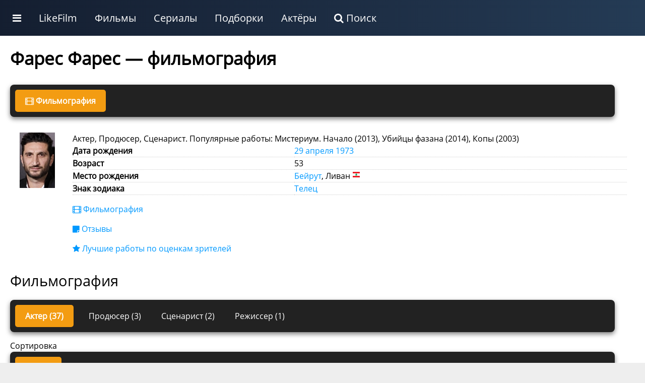

--- FILE ---
content_type: text/html; charset=UTF-8
request_url: https://likefilmdb.ru/people/fares-fares-30742/
body_size: 17534
content:
<!doctype html>
				<html lang="ru">
				<head>
					<title>Фарес Фарес — Актер (37 ролей)</title>
					<meta http-equiv="content-type" content="text/html; charset=utf-8">
					<meta name="viewport" content="width=device-width, initial-scale=1.0, minimum-scale=1.0, maximum-scale=2.0, user-scalable=yes">
					
				
					<script>
				
						function makePeopleResponse(i) {
							$.get("/ajax/", { act:"makeMovieStreaming", id:i }, function(data) { $("#peopleFilmRateResponse" + i).html(data); });
						}
				
					</script>
							<!-- Yandex.RTB -->
<script>window.yaContextCb=window.yaContextCb||[]</script>
<script src="https://yandex.ru/ads/system/context.js" async></script>
						
						
				<!-- Yandex.RTB R-A-187784-21 -->
					<script>window.yaContextCb.push(()=>{
						Ya.Context.AdvManager.render({
							type: 'fullscreen',
							platform: 'touch',
							blockId: 'R-A-187784-21'
						})
					})</script>
					<!-- Yandex.RTB R-A-187784-22 -->
<script>
window.yaContextCb.push(()=>{
	Ya.Context.AdvManager.render({
		"blockId": "R-A-187784-22",
		"type": "fullscreen",
		"platform": "desktop"
	})
})
</script>
								<link rel="canonical" href="/people/fares-fares-30742/"><meta name="description" content="Актер, Продюсер, Сценарист. Популярные работы: Мистериум. Начало (2013), Убийцы фазана (2014), Копы (2003)"><meta property="og:description" content="Актер, Продюсер, Сценарист. Популярные работы: Мистериум. Начало (2013), Убийцы фазана (2014), Копы (2003)"><meta property="og:title" content="Фарес Фарес — Актер (37 ролей)">
					<link rel="shortcut icon" href="/favicon.ico">
					<link rel="stylesheet" href="/static/unity/css/u.css?78">
				</head>
				<body>
					<script>
					
					
					function makeShowFranchise(i) {
					$.get("/ajax/", { act:"makeShowFranchise",id:i }, function(data){ $("#" + i + "franchise").html(data); });
				}
					
					function makePaginationLoad(s, sb, filmType, film, st, p, dev) {
					
					if (dev == "desktop") {
						$("#idMovieListWrapper").html('<img src="/static/images/decorations/ajax.gif">');
						$.get("/ajax/", {act:"get_movie_list",type:filmType, section:s, sub:sb, id:film, sort:st, page:p, device:dev}, function(data){ $("#idMovieListWrapper").html(data); 
							$("img.uiLazyLoadElement").lazyload();
						});
					} else {
						current = (p-1);
						$("#idPaginationPage" + current).html('<img src="/static/images/decorations/ajax.gif">');
							$.get("/ajax/", {act:"get_movie_list",type:filmType, section:s, sub:sb, id:film, sort:st, page:p, device:dev}, function(data){ $("#idPaginationPage" + current).html(data); 
								$("img.uiLazyLoadElement").lazyload();
							});
					}
	}
	
	function makeFilmListSortBy(use_section,use_sub,use_type,use_id,use_sort) {
		$("#idMovieListWrapper").html('<img src="/static/images/decorations/ajax.gif">');
		$.get("/ajax/", {act:"get_movie_list",section:use_section,sub:use_sub,type:use_type,id:use_id,sort:use_sort}, function (data) {
			
			$("#idMovieListWrapper").html(data);
					$("img.uiLazyLoadElement").lazyload();
		});
	}	
					
					function showBar() {
						display = $(".uiMenuAdditional").css("display");
						if (display == "block") {
							$(".uiMenuAdditional").css("display", "none");
						} else {
							$(".uiMenuAdditional").css("display", "block");
							$(".uiMenuAdditional").html("					<div class='uiMenuColumnFull'>						<div class='uiMenuColumnSection'>							<a class='uiH2' href='/service/movies/'>Фильмы</a>							<ul>								<li><a href='/service/movies/what-to-see/'>Какой фильм посмотреть сейчас</a></li>								<li><a href='/service/movies/personal/'>Персональный подбор фильмов</a></li>								<li><a href='/service/movies/rand/'>Случайный фильм</a></li>								</ul>						</div>						<div class='uiMenuColumnSection'>							<a class='uiH2' href='/service/tv-series/'>Сериалы</a>							<ul>								<li><a href='/service/tv-series/what-to-see/'>Какой сериал посмотреть сейчас</a></li>								<li><a href='/service/tv-series/personal/'>Персональный подбор сериалов</a></li>								<li><a href='/service/tv-series/rand/'>Случайный сериал</a></li>								</ul>						</div>						<div class='uiMenuColumnSection'>							<a class='uiH2' href='/list/'>Подборки лучших фильмов по темам</a>							<ul>							<li><a href='/list/multfilmy/'>Мультфильмы</a></li><li><a href='/list/russkie-filmy/'>Русские фильмы</a></li><li><a href='/list/filmy-uzhasov/'>Фильмы ужасов</a></li><li><a href='/list/filmy-netfliks/'>Фильмы Нетфликс</a></li><li><a href='/list/indijskie-filmy/'>Индийские фильмы</a></li><li><a href='/list/sovetskie-filmy/'>Советские фильмы</a></li><li><a href='/list/dokumentalnye-filmy/'>Документальные фильмы</a></li><li><a href='/list/filmy-multiki-2024/'>Мультфильмы 2024</a></li><li><a href='/list/filmy-pro-lyubov/'>Фильмы про любовь</a></li><li><a href='/list/filmy-pro-vojnu/'>Фильмы про войну</a></li>							</ul>						</div>						<div class='uiMenuColumnSection'>							<a class='uiH2' href='/list/'>Подборки лучших сериалов по темам</a>							<ul>				<li><a href='/list/doramy-serialy/'>Сериалы дорамы</a></li><li><a href='/list/russkie-serialy/'>Русские сериалы</a></li><li><a href='/list/multserialy/'>Мультсериалы</a></li><li><a href='/list/serialy-netfliks/'>Сериалы Нетфликс</a></li><li><a href='/list/tureckie-serialy/'>Турецкие сериалы</a></li><li><a href='/list/detektivnye-serialy/'>Детективные сериалы</a></li><li><a href='/list/serialy-anime-2025-goda/'>Сериалы аниме 2025 года</a></li><li><a href='/list/serialy-multiki-2025-goda/'>Мультсериалы 2025 года</a></li><li><a href='/list/russkie-serialy-2025-goda/'>Русские сериалы 2025 года</a></li><li><a href='/list/zarubezhnye-serialy/'>Зарубежные сериалы</a></li>							</ul>						</div>					</div>						");
						}
					}
					</script>
			<style>
									
			</style>
			
			<div class="ntxW">
					<div class="uiMenu">
						<ul class="uiMenu-bar">
					
					<li class="uiMenuSpecialLink"><a href="#" onclick="showBar();return false;"><i class="fa fa-bars"></i></a></li>
					
					<li class="uiMenuSystemLink"><a href="/">LikeFilm</a></li><li class="uiMenuStandartLink"><a href="/service/movies/">Фильмы</a></li><li class="uiMenuStandartLink"><a href="/service/tv-series/">Сериалы</a></li><li class="uiMenuStandartLink"><a href="/list/">Подборки</a></li><li class="uiMenuStandartLink"><a href="/people/">Актёры</a></li><li class="uiMenuSystemLink"><a href="/search/"><i class="fa fa-search"></i> Поиск</a></li>
    		
						</ul>
					</div>
    		<div class="uiMenuAdditional"></div>
		</div>
<div class="uiClear"></div>
					
					
					
					<div class="uiStandartTemplateHeaderWrapper">
						<div class="uiStandartTemplateHeader">
						
						</div>
					</div>
					<div class="uiStandartTemplateWrapper">
						<div class="uiStandartTemplateMain"><style>
				
				
						
						</style>
			
		
			<style>
			.moreStyleNav { display:none; }
			</style>
		
		
					<div class="uiStandartContentMaximum"><h1>Фарес Фарес — фильмография</h1><div class="uiPanelAnkList"><div class="uiPanelAnkListElementCurrent"><i class="fa fa-film"></i> Фильмография</div></div><div class="uiClear"></div>
					<div class="uiPeopleCard__wrapper">
						<div class="uiPeopleCard__poster"><img src="/static/images/people/2/thumb/30742.jpg" alt="Фарес Фарес"></div>
						<div class="uiPeopleCard__desc">Актер, Продюсер, Сценарист. Популярные работы: Мистериум. Начало (2013), Убийцы фазана (2014), Копы (2003)<table class="uiStandartVarList"><tr><td class="uiStandartVarListName">Дата рождения</td><td class="uiStandartVarListVal">
					<a href="/service/people/t/all/a/born-date/all-4-29/">29 апреля</a>&nbsp;<a href="/service/people/t/all/a/born-date/1973-all-all/">1973</a></td></tr><tr><td class="uiStandartVarListName">Возраст</td><td class="uiStandartVarListVal">53</td></tr><tr><td class="uiStandartVarListName">Место рождения</td><td class="uiStandartVarListVal"><a href="/service/people/t/all/a/born-location/1621/">Бейрут</a>, Ливан <img src="/static/unity/image/CountryFlag/flat/16/LB.png" alt="Ливан"></td></tr><tr><td class="uiStandartVarListName">Знак зодиака</td><td class="uiStandartVarListVal"><a href="/service/people/t/all/a/zodiac/4/">Телец</a></td></tr></table><ul class="mainFilmNav"><li><a href="#filmography"><i class="fa fa-film"></i> Фильмография</a></li><li><a href="#reviews"><i class="fa fa-sticky-note"></i> Отзывы</a></li><li><a href="#viewer_rate"><i class="fa fa-star"></i> Лучшие работы по оценкам зрителей</a></li></ul>
						<style>
						.mainFilmNav li { margin:15px 0; }
						</style>
						</div>	
					</div>
				<div id="filmography"></div><h2>Фильмография</h2><div class="uiClear"></div><script>
				function makePeopleSelection(t,i) {
					if (t == "people_type") {
						$("#people_section_type_id").val(i);
					}
					if (t == "film_sort") {
						$("#people_section_sort").val(i);
					}
					$.get("/ajax/", 
						{
							act:"people_film_panel",
							people:$("#people_section_people_id").val(),
							type:$("#people_section_type_id").val(),
							sort:$("#people_section_sort").val()
						}, function(data){
							$("#peopleFilmPanel").html(data);
						});
				}
				</script><div id="peopleFilmPanel"><div class="uiClear"></div><div class="uiPanelAnkList"><div class="uiPanelAnkListElementCurrent">Актер (37)</div><div class="uiPanelAnkListElement"><a href="#" onclick="makePeopleSelection('people_type','3');return false;">Продюсер (3)</a></div><div class="uiPanelAnkListElement"><a href="#" onclick="makePeopleSelection('people_type','4');return false;">Сценарист (2)</a></div><div class="uiPanelAnkListElement"><a href="#" onclick="makePeopleSelection('people_type','1');return false;">Режиссер (1)</a></div></div>Сортировка<div class="uiPanelAnkList"><div class="uiPanelAnkListElementCurrent">Новые</div><div class="uiPanelAnkListElement"><a href="#" onclick="makePeopleSelection('film_sort','best');return false;">Лучшие</a></div></div><input type="hidden" id="people_section_people_id" value="30742"><input type="hidden" id="people_section_type_id" value="2"><input type="hidden" id="people_section_sort" value="year">
				
				<div class="uiClear"></div><div class="uiMargin"></div><div class="uiMargin"></div><div class="uiFilmographyW"><div class="uiFilmographyElementW">
									<div class="uiFilmographyElement">
							<div class="uiFilmographyPoster">
								<a class="thumb" href="/film/dekameron-2024/">
										<img width="77" height="110" loading="lazy" src="/static/images/film/19/324934.jpg" alt="Декамерон (сериал 2024)">
								</a>
							</div>
							<div class="uiFilmographyDesc">
								<div class="uiElementLine">
									<div class="uiH6"><a class="thumb" href="/film/dekameron-2024/">Декамерон | The Decameron (сериал 2024)</a></div></div>
						<div class="uiElementLine" style="font-size:0.85rem;"> КП: <span style="color:#228B22;font-weight:bold;">6.5</span></div><div style="margin:15px 0;line-height:2em;"><b>роль</b>  Ruggiero
		
											<div id="filmPeopleRate12335937"><a href="#" onclick="makeRateStarfilmPeopleRate(1,12335937);return false;"><i class="fa fa-star" style="color:#666;font-size:1.25em;padding:0 2px 0 0;"></i></a><a href="#" onclick="makeRateStarfilmPeopleRate(2,12335937);return false;"><i class="fa fa-star" style="color:#666;font-size:1.25em;padding:0 2px 0 0;"></i></a><a href="#" onclick="makeRateStarfilmPeopleRate(3,12335937);return false;"><i class="fa fa-star" style="color:#666;font-size:1.25em;padding:0 2px 0 0;"></i></a><a href="#" onclick="makeRateStarfilmPeopleRate(4,12335937);return false;"><i class="fa fa-star" style="color:#666;font-size:1.25em;padding:0 2px 0 0;"></i></a><a href="#" onclick="makeRateStarfilmPeopleRate(5,12335937);return false;"><i class="fa fa-star" style="color:#666;font-size:1.25em;padding:0 2px 0 0;"></i></a><a href="#" onclick="makeRateStarfilmPeopleRate(6,12335937);return false;"><i class="fa fa-star" style="color:#666;font-size:1.25em;padding:0 2px 0 0;"></i></a><a href="#" onclick="makeRateStarfilmPeopleRate(7,12335937);return false;"><i class="fa fa-star" style="color:#666;font-size:1.25em;padding:0 2px 0 0;"></i></a><a href="#" onclick="makeRateStarfilmPeopleRate(8,12335937);return false;"><i class="fa fa-star" style="color:#666;font-size:1.25em;padding:0 2px 0 0;"></i></a><a href="#" onclick="makeRateStarfilmPeopleRate(9,12335937);return false;"><i class="fa fa-star" style="color:#666;font-size:1.25em;padding:0 2px 0 0;"></i></a><a href="#" onclick="makeRateStarfilmPeopleRate(10,12335937);return false;"><i class="fa fa-star" style="color:#666;font-size:1.25em;padding:0 2px 0 0;"></i></a></div>
									</div><div class="uiElementLine" style="font-size:0.85rem;">Возраст: 51 (в год премьеры)</div>
						<div class="uiElementLine" style="margin-top:10px;	">
							<div class="uiSimilarRate" id="peopleFilmRateResponse324934">
								<a class="uiSimilarTU" style="padding:5px;line-height:0.8rem;font-size:0.8rem;" href="#" onclick="makePeopleResponse('324934');return false;"><i class="fa fa-play"></i> Где посмотреть</a>
							</div>
						</div>
										</div></div></div><div class="uiFilmographyElementW">
									<div class="uiFilmographyElement">
							<div class="uiFilmographyPoster">
								<a class="thumb" href="/film/en-dag-och-en-halv-2023/">
										<img width="77" height="110" loading="lazy" src="/static/images/film/13/323454.jpg" alt="En dag och en halv (фильм 2023)">
								</a>
							</div>
							<div class="uiFilmographyDesc">
								<div class="uiElementLine">
									<div class="uiH6"><a class="thumb" href="/film/en-dag-och-en-halv-2023/">En dag och en halv |  (фильм 2023)</a></div></div>
						<div class="uiElementLine" style="font-size:0.85rem;">imdb: <span style="color:#228B22;font-weight:bold;">5.8</span> КП: <span style="color:#228B22;font-weight:bold;">5.7</span></div><div style="margin:15px 0;line-height:2em;"><b>главная роль</b>  Lukas
		
											<div id="filmPeopleRate12247547"><a href="#" onclick="makeRateStarfilmPeopleRate(1,12247547);return false;"><i class="fa fa-star" style="color:#daa520;font-size:1.25em;padding:0 2px 0 0;"></i></a><a href="#" onclick="makeRateStarfilmPeopleRate(2,12247547);return false;"><i class="fa fa-star" style="color:#daa520;font-size:1.25em;padding:0 2px 0 0;"></i></a><a href="#" onclick="makeRateStarfilmPeopleRate(3,12247547);return false;"><i class="fa fa-star" style="color:#666;font-size:1.25em;padding:0 2px 0 0;"></i></a><a href="#" onclick="makeRateStarfilmPeopleRate(4,12247547);return false;"><i class="fa fa-star" style="color:#666;font-size:1.25em;padding:0 2px 0 0;"></i></a><a href="#" onclick="makeRateStarfilmPeopleRate(5,12247547);return false;"><i class="fa fa-star" style="color:#666;font-size:1.25em;padding:0 2px 0 0;"></i></a><a href="#" onclick="makeRateStarfilmPeopleRate(6,12247547);return false;"><i class="fa fa-star" style="color:#666;font-size:1.25em;padding:0 2px 0 0;"></i></a><a href="#" onclick="makeRateStarfilmPeopleRate(7,12247547);return false;"><i class="fa fa-star" style="color:#666;font-size:1.25em;padding:0 2px 0 0;"></i></a><a href="#" onclick="makeRateStarfilmPeopleRate(8,12247547);return false;"><i class="fa fa-star" style="color:#666;font-size:1.25em;padding:0 2px 0 0;"></i></a><a href="#" onclick="makeRateStarfilmPeopleRate(9,12247547);return false;"><i class="fa fa-star" style="color:#666;font-size:1.25em;padding:0 2px 0 0;"></i></a><a href="#" onclick="makeRateStarfilmPeopleRate(10,12247547);return false;"><i class="fa fa-star" style="color:#666;font-size:1.25em;padding:0 2px 0 0;"></i></a></div>
									</div><div class="uiElementLine" style="font-size:0.85rem;">Возраст: 50 (в год премьеры)</div>
						<div class="uiElementLine" style="margin-top:10px;	">
							<div class="uiSimilarRate" id="peopleFilmRateResponse323454">
								<a class="uiSimilarTU" style="padding:5px;line-height:0.8rem;font-size:0.8rem;" href="#" onclick="makePeopleResponse('323454');return false;"><i class="fa fa-play"></i> Где посмотреть</a>
							</div>
						</div>
										</div></div></div><div class="uiFilmographyElementW">
									<div class="uiFilmographyElement">
							<div class="uiFilmographyPoster">
								<a class="thumb" href="/film/zagovor-v-kaire-2022/">
										<img width="77" height="110" loading="lazy" src="/static/images/film/9/319856.jpg" alt="Заговор в Каире (фильм 2022)">
								</a>
							</div>
							<div class="uiFilmographyDesc">
								<div class="uiElementLine">
									<div class="uiH6"><a class="thumb" href="/film/zagovor-v-kaire-2022/">Заговор в Каире | Walad Min Al Janna (фильм 2022)</a></div></div>
						<div class="uiElementLine" style="font-size:0.85rem;">imdb: <span style="color:#228B22;font-weight:bold;">7.2</span> КП: <span style="color:#228B22;font-weight:bold;">7.2</span></div><div style="margin:15px 0;line-height:2em;"><b>главная роль</b>  Полковник Ибрагим
		
											<div id="filmPeopleRate12144659"><a href="#" onclick="makeRateStarfilmPeopleRate(1,12144659);return false;"><i class="fa fa-star" style="color:#daa520;font-size:1.25em;padding:0 2px 0 0;"></i></a><a href="#" onclick="makeRateStarfilmPeopleRate(2,12144659);return false;"><i class="fa fa-star" style="color:#daa520;font-size:1.25em;padding:0 2px 0 0;"></i></a><a href="#" onclick="makeRateStarfilmPeopleRate(3,12144659);return false;"><i class="fa fa-star" style="color:#daa520;font-size:1.25em;padding:0 2px 0 0;"></i></a><a href="#" onclick="makeRateStarfilmPeopleRate(4,12144659);return false;"><i class="fa fa-star" style="color:#daa520;font-size:1.25em;padding:0 2px 0 0;"></i></a><a href="#" onclick="makeRateStarfilmPeopleRate(5,12144659);return false;"><i class="fa fa-star" style="color:#daa520;font-size:1.25em;padding:0 2px 0 0;"></i></a><a href="#" onclick="makeRateStarfilmPeopleRate(6,12144659);return false;"><i class="fa fa-star" style="color:#666;font-size:1.25em;padding:0 2px 0 0;"></i></a><a href="#" onclick="makeRateStarfilmPeopleRate(7,12144659);return false;"><i class="fa fa-star" style="color:#666;font-size:1.25em;padding:0 2px 0 0;"></i></a><a href="#" onclick="makeRateStarfilmPeopleRate(8,12144659);return false;"><i class="fa fa-star" style="color:#666;font-size:1.25em;padding:0 2px 0 0;"></i></a><a href="#" onclick="makeRateStarfilmPeopleRate(9,12144659);return false;"><i class="fa fa-star" style="color:#666;font-size:1.25em;padding:0 2px 0 0;"></i></a><a href="#" onclick="makeRateStarfilmPeopleRate(10,12144659);return false;"><i class="fa fa-star" style="color:#666;font-size:1.25em;padding:0 2px 0 0;"></i></a></div>
									</div><div class="uiElementLine" style="font-size:0.85rem;">Провинциальный студент попадает в эпицентр закулисной борьбы за пост верховного имама Каира. Его нанимают для слежки, но игра в шпиона грозит стать смертельной ловушкой. </div><div class="uiElementLine" style="font-size:0.85rem;">Возраст: 49 (в год премьеры)</div>
						<div class="uiElementLine" style="margin-top:10px;	">
							<div class="uiSimilarRate" id="peopleFilmRateResponse319856">
								<a class="uiSimilarTU" style="padding:5px;line-height:0.8rem;font-size:0.8rem;" href="#" onclick="makePeopleResponse('319856');return false;"><i class="fa fa-play"></i> Где посмотреть</a>
							</div>
						</div>
										</div></div></div><div class="uiFilmographyElementW">
									<div class="uiFilmographyElement">
							<div class="uiFilmographyPoster">
								<a class="thumb" href="/film/nayomnik-2022/">
										<img width="77" height="110" loading="lazy" src="/static/images/film/12/318512.jpg" alt="Наёмник (фильм 2022)">
								</a>
							</div>
							<div class="uiFilmographyDesc">
								<div class="uiElementLine">
									<div class="uiH6"><a class="thumb" href="/film/nayomnik-2022/">Наёмник |  (фильм 2022)</a></div></div>
						<div class="uiElementLine" style="font-size:0.85rem;">imdb: <span style="color:#228B22;font-weight:bold;">5.7</span> КП: <span style="color:#228B22;font-weight:bold;">6</span></div><div style="margin:15px 0;line-height:2em;"><b>роль</b>  Информация о персонаже отсутствует
		
											<div id="filmPeopleRate11956707"><a href="#" onclick="makeRateStarfilmPeopleRate(1,11956707);return false;"><i class="fa fa-star" style="color:#666;font-size:1.25em;padding:0 2px 0 0;"></i></a><a href="#" onclick="makeRateStarfilmPeopleRate(2,11956707);return false;"><i class="fa fa-star" style="color:#666;font-size:1.25em;padding:0 2px 0 0;"></i></a><a href="#" onclick="makeRateStarfilmPeopleRate(3,11956707);return false;"><i class="fa fa-star" style="color:#666;font-size:1.25em;padding:0 2px 0 0;"></i></a><a href="#" onclick="makeRateStarfilmPeopleRate(4,11956707);return false;"><i class="fa fa-star" style="color:#666;font-size:1.25em;padding:0 2px 0 0;"></i></a><a href="#" onclick="makeRateStarfilmPeopleRate(5,11956707);return false;"><i class="fa fa-star" style="color:#666;font-size:1.25em;padding:0 2px 0 0;"></i></a><a href="#" onclick="makeRateStarfilmPeopleRate(6,11956707);return false;"><i class="fa fa-star" style="color:#666;font-size:1.25em;padding:0 2px 0 0;"></i></a><a href="#" onclick="makeRateStarfilmPeopleRate(7,11956707);return false;"><i class="fa fa-star" style="color:#666;font-size:1.25em;padding:0 2px 0 0;"></i></a><a href="#" onclick="makeRateStarfilmPeopleRate(8,11956707);return false;"><i class="fa fa-star" style="color:#666;font-size:1.25em;padding:0 2px 0 0;"></i></a><a href="#" onclick="makeRateStarfilmPeopleRate(9,11956707);return false;"><i class="fa fa-star" style="color:#666;font-size:1.25em;padding:0 2px 0 0;"></i></a><a href="#" onclick="makeRateStarfilmPeopleRate(10,11956707);return false;"><i class="fa fa-star" style="color:#666;font-size:1.25em;padding:0 2px 0 0;"></i></a></div>
									</div><div class="uiElementLine" style="font-size:0.85rem;">Возраст: 49 (в год премьеры)</div>
						<div class="uiElementLine" style="margin-top:10px;	">
							<div class="uiSimilarRate" id="peopleFilmRateResponse318512">
								<a class="uiSimilarTU" style="padding:5px;line-height:0.8rem;font-size:0.8rem;" href="#" onclick="makePeopleResponse('318512');return false;"><i class="fa fa-play"></i> Где посмотреть</a>
							</div>
						</div>
										</div></div></div><div class="uiFilmographyElementW">
									<div class="uiFilmographyElement">
							<div class="uiFilmographyPoster">
								<a class="thumb" href="/film/koleso-vremeni-2021/">
										<img width="77" height="110" loading="lazy" src="/static/images/film/2/318055.jpg" alt="Колесо времени (сериал 2021)">
								</a>
							</div>
							<div class="uiFilmographyDesc">
								<div class="uiElementLine">
									<div class="uiH6"><a class="thumb" href="/film/koleso-vremeni-2021/">Колесо времени |  (сериал 2021)</a></div></div>
						<div class="uiElementLine" style="font-size:0.85rem;">imdb: <span style="color:#228B22;font-weight:bold;">7.1</span> КП: <span style="color:#228B22;font-weight:bold;">6.1</span></div><div style="margin:15px 0;line-height:2em;"><b>роль</b>  The Dark One
		
											<div id="filmPeopleRate12046128"><a href="#" onclick="makeRateStarfilmPeopleRate(1,12046128);return false;"><i class="fa fa-star" style="color:#666;font-size:1.25em;padding:0 2px 0 0;"></i></a><a href="#" onclick="makeRateStarfilmPeopleRate(2,12046128);return false;"><i class="fa fa-star" style="color:#666;font-size:1.25em;padding:0 2px 0 0;"></i></a><a href="#" onclick="makeRateStarfilmPeopleRate(3,12046128);return false;"><i class="fa fa-star" style="color:#666;font-size:1.25em;padding:0 2px 0 0;"></i></a><a href="#" onclick="makeRateStarfilmPeopleRate(4,12046128);return false;"><i class="fa fa-star" style="color:#666;font-size:1.25em;padding:0 2px 0 0;"></i></a><a href="#" onclick="makeRateStarfilmPeopleRate(5,12046128);return false;"><i class="fa fa-star" style="color:#666;font-size:1.25em;padding:0 2px 0 0;"></i></a><a href="#" onclick="makeRateStarfilmPeopleRate(6,12046128);return false;"><i class="fa fa-star" style="color:#666;font-size:1.25em;padding:0 2px 0 0;"></i></a><a href="#" onclick="makeRateStarfilmPeopleRate(7,12046128);return false;"><i class="fa fa-star" style="color:#666;font-size:1.25em;padding:0 2px 0 0;"></i></a><a href="#" onclick="makeRateStarfilmPeopleRate(8,12046128);return false;"><i class="fa fa-star" style="color:#666;font-size:1.25em;padding:0 2px 0 0;"></i></a><a href="#" onclick="makeRateStarfilmPeopleRate(9,12046128);return false;"><i class="fa fa-star" style="color:#666;font-size:1.25em;padding:0 2px 0 0;"></i></a><a href="#" onclick="makeRateStarfilmPeopleRate(10,12046128);return false;"><i class="fa fa-star" style="color:#666;font-size:1.25em;padding:0 2px 0 0;"></i></a></div>
									</div><div class="uiElementLine" style="font-size:0.85rem;">Возраст: 48 (в год премьеры)</div>
						<div class="uiElementLine" style="margin-top:10px;	">
							<div class="uiSimilarRate" id="peopleFilmRateResponse318055">
								<a class="uiSimilarTU" style="padding:5px;line-height:0.8rem;font-size:0.8rem;" href="#" onclick="makePeopleResponse('318055');return false;"><i class="fa fa-play"></i> Где посмотреть</a>
							</div>
						</div>
										</div></div></div><div class="uiFilmographyElementW">
									<div class="uiFilmographyElement">
							<div class="uiFilmographyPoster">
								<a class="thumb" href="/film/partizan-2020/">
										<img width="77" height="110" loading="lazy" src="/static/images/film/5/305811.jpg" alt="Партизан (сериал 2020)">
								</a>
							</div>
							<div class="uiFilmographyDesc">
								<div class="uiElementLine">
									<div class="uiH6"><a class="thumb" href="/film/partizan-2020/">Партизан | Partisan (сериал 2020)</a></div></div>
						<div class="uiElementLine" style="font-size:0.85rem;">imdb: <span style="color:#228B22;font-weight:bold;">5.5</span> КП: <span style="color:#228B22;font-weight:bold;">6.5</span></div><div style="margin:15px 0;line-height:2em;"><b>роль</b>  Johnny
		
											<div id="filmPeopleRate11516311"><a href="#" onclick="makeRateStarfilmPeopleRate(1,11516311);return false;"><i class="fa fa-star" style="color:#666;font-size:1.25em;padding:0 2px 0 0;"></i></a><a href="#" onclick="makeRateStarfilmPeopleRate(2,11516311);return false;"><i class="fa fa-star" style="color:#666;font-size:1.25em;padding:0 2px 0 0;"></i></a><a href="#" onclick="makeRateStarfilmPeopleRate(3,11516311);return false;"><i class="fa fa-star" style="color:#666;font-size:1.25em;padding:0 2px 0 0;"></i></a><a href="#" onclick="makeRateStarfilmPeopleRate(4,11516311);return false;"><i class="fa fa-star" style="color:#666;font-size:1.25em;padding:0 2px 0 0;"></i></a><a href="#" onclick="makeRateStarfilmPeopleRate(5,11516311);return false;"><i class="fa fa-star" style="color:#666;font-size:1.25em;padding:0 2px 0 0;"></i></a><a href="#" onclick="makeRateStarfilmPeopleRate(6,11516311);return false;"><i class="fa fa-star" style="color:#666;font-size:1.25em;padding:0 2px 0 0;"></i></a><a href="#" onclick="makeRateStarfilmPeopleRate(7,11516311);return false;"><i class="fa fa-star" style="color:#666;font-size:1.25em;padding:0 2px 0 0;"></i></a><a href="#" onclick="makeRateStarfilmPeopleRate(8,11516311);return false;"><i class="fa fa-star" style="color:#666;font-size:1.25em;padding:0 2px 0 0;"></i></a><a href="#" onclick="makeRateStarfilmPeopleRate(9,11516311);return false;"><i class="fa fa-star" style="color:#666;font-size:1.25em;padding:0 2px 0 0;"></i></a><a href="#" onclick="makeRateStarfilmPeopleRate(10,11516311);return false;"><i class="fa fa-star" style="color:#666;font-size:1.25em;padding:0 2px 0 0;"></i></a></div>
									</div><div class="uiElementLine" style="font-size:0.85rem;">Возраст: 47 (в год премьеры)</div>
						<div class="uiElementLine" style="margin-top:10px;	">
							<div class="uiSimilarRate" id="peopleFilmRateResponse305811">
								<a class="uiSimilarTU" style="padding:5px;line-height:0.8rem;font-size:0.8rem;" href="#" onclick="makePeopleResponse('305811');return false;"><i class="fa fa-play"></i> Где посмотреть</a>
							</div>
						</div>
										</div></div></div><div class="uiFilmographyElementW">
									<div class="uiFilmographyElement">
							<div class="uiFilmographyPoster">
								<a class="thumb" href="/film/chernobyl-2019/">
										<img width="77" height="110" loading="lazy" src="/static/images/film/7/58967.jpg" alt="Чернобыль  (сериал 2019)">
								</a>
							</div>
							<div class="uiFilmographyDesc">
								<div class="uiElementLine">
									<div class="uiH6"><a class="thumb" href="/film/chernobyl-2019/">Чернобыль  | Chernobyl (сериал 2019)</a></div></div>
						<div class="uiElementLine" style="font-size:0.85rem;">imdb: <span style="color:#228B22;font-weight:bold;">9.4</span> КП: <span style="color:#228B22;font-weight:bold;">8.8</span></div><div style="margin:15px 0;line-height:2em;"><b>роль</b>  Bacho
		
											<div id="filmPeopleRate2872642"><a href="#" onclick="makeRateStarfilmPeopleRate(1,2872642);return false;"><i class="fa fa-star" style="color:#666;font-size:1.25em;padding:0 2px 0 0;"></i></a><a href="#" onclick="makeRateStarfilmPeopleRate(2,2872642);return false;"><i class="fa fa-star" style="color:#666;font-size:1.25em;padding:0 2px 0 0;"></i></a><a href="#" onclick="makeRateStarfilmPeopleRate(3,2872642);return false;"><i class="fa fa-star" style="color:#666;font-size:1.25em;padding:0 2px 0 0;"></i></a><a href="#" onclick="makeRateStarfilmPeopleRate(4,2872642);return false;"><i class="fa fa-star" style="color:#666;font-size:1.25em;padding:0 2px 0 0;"></i></a><a href="#" onclick="makeRateStarfilmPeopleRate(5,2872642);return false;"><i class="fa fa-star" style="color:#666;font-size:1.25em;padding:0 2px 0 0;"></i></a><a href="#" onclick="makeRateStarfilmPeopleRate(6,2872642);return false;"><i class="fa fa-star" style="color:#666;font-size:1.25em;padding:0 2px 0 0;"></i></a><a href="#" onclick="makeRateStarfilmPeopleRate(7,2872642);return false;"><i class="fa fa-star" style="color:#666;font-size:1.25em;padding:0 2px 0 0;"></i></a><a href="#" onclick="makeRateStarfilmPeopleRate(8,2872642);return false;"><i class="fa fa-star" style="color:#666;font-size:1.25em;padding:0 2px 0 0;"></i></a><a href="#" onclick="makeRateStarfilmPeopleRate(9,2872642);return false;"><i class="fa fa-star" style="color:#666;font-size:1.25em;padding:0 2px 0 0;"></i></a><a href="#" onclick="makeRateStarfilmPeopleRate(10,2872642);return false;"><i class="fa fa-star" style="color:#666;font-size:1.25em;padding:0 2px 0 0;"></i></a></div>
									</div><div class="uiElementLine" style="font-size:0.85rem;">Апрель 1986-го. После взрыва на АЭС учёный и чиновник рискуют жизнями, чтобы остановить невидимого врага. Цена правды — миллионы жизней. Оскар за саундтрек.</div><div class="uiElementLine" style="font-size:0.85rem;">Возраст: 46 (в год премьеры)</div>
						<div class="uiElementLine" style="margin-top:10px;	">
							<div class="uiSimilarRate" id="peopleFilmRateResponse58967">
								<a class="uiSimilarTU" style="padding:5px;line-height:0.8rem;font-size:0.8rem;" href="#" onclick="makePeopleResponse('58967');return false;"><i class="fa fa-play"></i> Где посмотреть</a>
							</div>
						</div>
										</div></div></div><div class="uiFilmographyElementW">
									<div class="uiFilmographyElement">
							<div class="uiFilmographyPoster">
								<a class="thumb" href="/film/misterium-zhurnal-64-2018/">
										<img width="77" height="110" loading="lazy" src="/static/images/film/7/59279.jpg" alt="Мистериум. Журнал 64 (фильм 2018)">
								</a>
							</div>
							<div class="uiFilmographyDesc">
								<div class="uiElementLine">
									<div class="uiH6"><a class="thumb" href="/film/misterium-zhurnal-64-2018/">Мистериум. Журнал 64 | Journal 64 (фильм 2018)</a></div></div>
						<div class="uiElementLine" style="font-size:0.85rem;">imdb: <span style="color:#228B22;font-weight:bold;">7.4</span> КП: <span style="color:#228B22;font-weight:bold;">7.4</span></div><div style="margin:15px 0;line-height:2em;"><b>главная роль</b>  Ассад
		
											<div id="filmPeopleRate2814019"><a href="#" onclick="makeRateStarfilmPeopleRate(1,2814019);return false;"><i class="fa fa-star" style="color:#daa520;font-size:1.25em;padding:0 2px 0 0;"></i></a><a href="#" onclick="makeRateStarfilmPeopleRate(2,2814019);return false;"><i class="fa fa-star" style="color:#daa520;font-size:1.25em;padding:0 2px 0 0;"></i></a><a href="#" onclick="makeRateStarfilmPeopleRate(3,2814019);return false;"><i class="fa fa-star" style="color:#daa520;font-size:1.25em;padding:0 2px 0 0;"></i></a><a href="#" onclick="makeRateStarfilmPeopleRate(4,2814019);return false;"><i class="fa fa-star" style="color:#daa520;font-size:1.25em;padding:0 2px 0 0;"></i></a><a href="#" onclick="makeRateStarfilmPeopleRate(5,2814019);return false;"><i class="fa fa-star" style="color:#daa520;font-size:1.25em;padding:0 2px 0 0;"></i></a><a href="#" onclick="makeRateStarfilmPeopleRate(6,2814019);return false;"><i class="fa fa-star" style="color:#daa520;font-size:1.25em;padding:0 2px 0 0;"></i></a><a href="#" onclick="makeRateStarfilmPeopleRate(7,2814019);return false;"><i class="fa fa-star" style="color:#daa520;font-size:1.25em;padding:0 2px 0 0;"></i></a><a href="#" onclick="makeRateStarfilmPeopleRate(8,2814019);return false;"><i class="fa fa-star" style="color:#daa520;font-size:1.25em;padding:0 2px 0 0;"></i></a><a href="#" onclick="makeRateStarfilmPeopleRate(9,2814019);return false;"><i class="fa fa-star" style="color:#666;font-size:1.25em;padding:0 2px 0 0;"></i></a><a href="#" onclick="makeRateStarfilmPeopleRate(10,2814019);return false;"><i class="fa fa-star" style="color:#666;font-size:1.25em;padding:0 2px 0 0;"></i></a></div>
									</div><div class="uiElementLine" style="font-size:0.85rem;">Возраст: 45 (в год премьеры)</div>
						<div class="uiElementLine" style="margin-top:10px;	">
							<div class="uiSimilarRate" id="peopleFilmRateResponse59279">
								<a class="uiSimilarTU" style="padding:5px;line-height:0.8rem;font-size:0.8rem;" href="#" onclick="makePeopleResponse('59279');return false;"><i class="fa fa-play"></i> Где посмотреть</a>
							</div>
						</div>
										</div></div></div><div class="uiA-adaptive" style="width:100%;margin:20px 0;"><!-- Yandex.RTB R-A-187784-11 -->
<div id="yandex_rtb_R-A-187784-11"></div>
<!-- Yandex.RTB R-A-187784-10 -->
<div id="yandex_rtb_R-A-187784-10"></div>

<script>
var width = window.innerWidth
|| document.documentElement.clientWidth
|| document.body.clientWidth;
if (width > 800) {
window.yaContextCb.push(()=>{
  Ya.Context.AdvManager.render({
    renderTo: 'yandex_rtb_R-A-187784-10',
    blockId: 'R-A-187784-10'
  })
})
} else {

window.yaContextCb.push(()=>{
  Ya.Context.AdvManager.render({
    renderTo: 'yandex_rtb_R-A-187784-11',
    blockId: 'R-A-187784-11'
  })
})

}
</script></div><!--a:y--><!--EOF-PL--><!--EOF-PL2--><div class="uiFilmographyElementW">
									<div class="uiFilmographyElement">
							<div class="uiFilmographyPoster">
								<a class="thumb" href="/film/tajnaya-vlast-2018/">
										<img width="77" height="110" loading="lazy" src="/static/images/film/7/58429.jpg" alt="Тайная власть (сериал 2018)">
								</a>
							</div>
							<div class="uiFilmographyDesc">
								<div class="uiElementLine">
									<div class="uiH6"><a class="thumb" href="/film/tajnaya-vlast-2018/">Тайная власть | Deep State (сериал 2018)</a></div></div>
						<div class="uiElementLine" style="font-size:0.85rem;">imdb: <span style="color:#228B22;font-weight:bold;">7</span> КП: <span style="color:#228B22;font-weight:bold;">7.3</span></div><div style="margin:15px 0;line-height:2em;"><b>роль</b>  Gabriel
		
											<div id="filmPeopleRate2716585"><a href="#" onclick="makeRateStarfilmPeopleRate(1,2716585);return false;"><i class="fa fa-star" style="color:#666;font-size:1.25em;padding:0 2px 0 0;"></i></a><a href="#" onclick="makeRateStarfilmPeopleRate(2,2716585);return false;"><i class="fa fa-star" style="color:#666;font-size:1.25em;padding:0 2px 0 0;"></i></a><a href="#" onclick="makeRateStarfilmPeopleRate(3,2716585);return false;"><i class="fa fa-star" style="color:#666;font-size:1.25em;padding:0 2px 0 0;"></i></a><a href="#" onclick="makeRateStarfilmPeopleRate(4,2716585);return false;"><i class="fa fa-star" style="color:#666;font-size:1.25em;padding:0 2px 0 0;"></i></a><a href="#" onclick="makeRateStarfilmPeopleRate(5,2716585);return false;"><i class="fa fa-star" style="color:#666;font-size:1.25em;padding:0 2px 0 0;"></i></a><a href="#" onclick="makeRateStarfilmPeopleRate(6,2716585);return false;"><i class="fa fa-star" style="color:#666;font-size:1.25em;padding:0 2px 0 0;"></i></a><a href="#" onclick="makeRateStarfilmPeopleRate(7,2716585);return false;"><i class="fa fa-star" style="color:#666;font-size:1.25em;padding:0 2px 0 0;"></i></a><a href="#" onclick="makeRateStarfilmPeopleRate(8,2716585);return false;"><i class="fa fa-star" style="color:#666;font-size:1.25em;padding:0 2px 0 0;"></i></a><a href="#" onclick="makeRateStarfilmPeopleRate(9,2716585);return false;"><i class="fa fa-star" style="color:#666;font-size:1.25em;padding:0 2px 0 0;"></i></a><a href="#" onclick="makeRateStarfilmPeopleRate(10,2716585);return false;"><i class="fa fa-star" style="color:#666;font-size:1.25em;padding:0 2px 0 0;"></i></a></div>
									</div><div class="uiElementLine" style="font-size:0.85rem;">Бывший агент разведки возвращается в игру после гибели сына. Расследуя трагедию, он погружается в паутину заговоров на Ближнем Востоке, где спецслужбы и корпорации вершат судьбы целых народов. Марк Стронг в роли человека без прошлого.</div><div class="uiElementLine" style="font-size:0.85rem;">Возраст: 45 (в год премьеры)</div>
						<div class="uiElementLine" style="margin-top:10px;	">
							<div class="uiSimilarRate" id="peopleFilmRateResponse58429">
								<a class="uiSimilarTU" style="padding:5px;line-height:0.8rem;font-size:0.8rem;" href="#" onclick="makePeopleResponse('58429');return false;"><i class="fa fa-play"></i> Где посмотреть</a>
							</div>
						</div>
										</div></div></div><div class="uiFilmographyElementW">
									<div class="uiFilmographyElement">
							<div class="uiFilmographyPoster">
								<a class="thumb" href="/film/sluchaj-v-otele-nil-hilton-2017/">
										<img width="77" height="110" loading="lazy" src="/static/images/film/7/57395.jpg" alt="Случай в отеле «Нил Хилтон» (фильм 2017)">
								</a>
							</div>
							<div class="uiFilmographyDesc">
								<div class="uiElementLine">
									<div class="uiH6"><a class="thumb" href="/film/sluchaj-v-otele-nil-hilton-2017/">Случай в отеле «Нил Хилтон» | The Nile Hilton Incident (фильм 2017)</a></div></div>
						<div class="uiElementLine" style="font-size:0.85rem;">imdb: <span style="color:#228B22;font-weight:bold;">6.7</span> КП: <span style="color:#228B22;font-weight:bold;">6.1</span></div><div style="margin:15px 0;line-height:2em;"><b>главная роль</b>  Police Commander Noredin Mostafa
		
											<div id="filmPeopleRate2662290"><a href="#" onclick="makeRateStarfilmPeopleRate(1,2662290);return false;"><i class="fa fa-star" style="color:#daa520;font-size:1.25em;padding:0 2px 0 0;"></i></a><a href="#" onclick="makeRateStarfilmPeopleRate(2,2662290);return false;"><i class="fa fa-star" style="color:#daa520;font-size:1.25em;padding:0 2px 0 0;"></i></a><a href="#" onclick="makeRateStarfilmPeopleRate(3,2662290);return false;"><i class="fa fa-star" style="color:#daa520;font-size:1.25em;padding:0 2px 0 0;"></i></a><a href="#" onclick="makeRateStarfilmPeopleRate(4,2662290);return false;"><i class="fa fa-star" style="color:#daa520;font-size:1.25em;padding:0 2px 0 0;"></i></a><a href="#" onclick="makeRateStarfilmPeopleRate(5,2662290);return false;"><i class="fa fa-star" style="color:#daa520;font-size:1.25em;padding:0 2px 0 0;"></i></a><a href="#" onclick="makeRateStarfilmPeopleRate(6,2662290);return false;"><i class="fa fa-star" style="color:#daa520;font-size:1.25em;padding:0 2px 0 0;"></i></a><a href="#" onclick="makeRateStarfilmPeopleRate(7,2662290);return false;"><i class="fa fa-star" style="color:#daa520;font-size:1.25em;padding:0 2px 0 0;"></i></a><a href="#" onclick="makeRateStarfilmPeopleRate(8,2662290);return false;"><i class="fa fa-star" style="color:#daa520;font-size:1.25em;padding:0 2px 0 0;"></i></a><a href="#" onclick="makeRateStarfilmPeopleRate(9,2662290);return false;"><i class="fa fa-star" style="color:#daa520;font-size:1.25em;padding:0 2px 0 0;"></i></a><a href="#" onclick="makeRateStarfilmPeopleRate(10,2662290);return false;"><i class="fa fa-star" style="color:#daa520;font-size:1.25em;padding:0 2px 0 0;"></i></a></div>
									</div><div class="uiElementLine" style="font-size:0.85rem;">Возраст: 44 (в год премьеры)</div>
						<div class="uiElementLine" style="margin-top:10px;	">
							<div class="uiSimilarRate" id="peopleFilmRateResponse57395">
								<a class="uiSimilarTU" style="padding:5px;line-height:0.8rem;font-size:0.8rem;" href="#" onclick="makePeopleResponse('57395');return false;"><i class="fa fa-play"></i> Где посмотреть</a>
							</div>
						</div>
										</div></div></div><div class="uiFilmographyElementW">
									<div class="uiFilmographyElement">
							<div class="uiFilmographyPoster">
								<a class="thumb" href="/film/zvyozdnye-vojny-izgoj-2016/">
										<img width="77" height="110" loading="lazy" src="/static/images/film/6/36938.jpg" alt="Звёздные войны: Изгой (фильм 2016)">
								</a>
							</div>
							<div class="uiFilmographyDesc">
								<div class="uiElementLine">
									<div class="uiH6"><a class="thumb" href="/film/zvyozdnye-vojny-izgoj-2016/">Звёздные войны: Изгой | Rogue One: A Star Wars Story (фильм 2016)</a></div></div>
						<div class="uiElementLine" style="font-size:0.85rem;">imdb: <span style="color:#228B22;font-weight:bold;">7.8</span> КП: <span style="color:#228B22;font-weight:bold;">7.2</span></div><div style="margin:15px 0;line-height:2em;"><b>роль</b>  Стонар Тонк (лидер повстанческой ячейки)
		
											<div id="filmPeopleRate2966794"><a href="#" onclick="makeRateStarfilmPeopleRate(1,2966794);return false;"><i class="fa fa-star" style="color:#666;font-size:1.25em;padding:0 2px 0 0;"></i></a><a href="#" onclick="makeRateStarfilmPeopleRate(2,2966794);return false;"><i class="fa fa-star" style="color:#666;font-size:1.25em;padding:0 2px 0 0;"></i></a><a href="#" onclick="makeRateStarfilmPeopleRate(3,2966794);return false;"><i class="fa fa-star" style="color:#666;font-size:1.25em;padding:0 2px 0 0;"></i></a><a href="#" onclick="makeRateStarfilmPeopleRate(4,2966794);return false;"><i class="fa fa-star" style="color:#666;font-size:1.25em;padding:0 2px 0 0;"></i></a><a href="#" onclick="makeRateStarfilmPeopleRate(5,2966794);return false;"><i class="fa fa-star" style="color:#666;font-size:1.25em;padding:0 2px 0 0;"></i></a><a href="#" onclick="makeRateStarfilmPeopleRate(6,2966794);return false;"><i class="fa fa-star" style="color:#666;font-size:1.25em;padding:0 2px 0 0;"></i></a><a href="#" onclick="makeRateStarfilmPeopleRate(7,2966794);return false;"><i class="fa fa-star" style="color:#666;font-size:1.25em;padding:0 2px 0 0;"></i></a><a href="#" onclick="makeRateStarfilmPeopleRate(8,2966794);return false;"><i class="fa fa-star" style="color:#666;font-size:1.25em;padding:0 2px 0 0;"></i></a><a href="#" onclick="makeRateStarfilmPeopleRate(9,2966794);return false;"><i class="fa fa-star" style="color:#666;font-size:1.25em;padding:0 2px 0 0;"></i></a><a href="#" onclick="makeRateStarfilmPeopleRate(10,2966794);return false;"><i class="fa fa-star" style="color:#666;font-size:1.25em;padding:0 2px 0 0;"></i></a></div>
									</div><div class="uiElementLine" style="font-size:0.85rem;">Группа мятежников бросает вызов Империи в отчаянной миссии: похитить чертежи «Звезды Смерти» — оружия, способного уничтожить целые миры. Риск — абсолютный. 148 символов.</div><div class="uiElementLine" style="font-size:0.85rem;">Возраст: 43 (в год премьеры)</div>
						<div class="uiElementLine" style="margin-top:10px;	">
							<div class="uiSimilarRate" id="peopleFilmRateResponse36938">
								<a class="uiSimilarTU" style="padding:5px;line-height:0.8rem;font-size:0.8rem;" href="#" onclick="makePeopleResponse('36938');return false;"><i class="fa fa-play"></i> Где посмотреть</a>
							</div>
						</div>
										</div></div></div><div class="uiFilmographyElementW">
									<div class="uiFilmographyElement">
							<div class="uiFilmographyPoster">
								<a class="thumb" href="/film/mir-dikogo-zapada-2016/">
										<img width="77" height="110" loading="lazy" src="/static/images/film/7/54972.jpg" alt="Мир Дикого Запада (сериал 2016)">
								</a>
							</div>
							<div class="uiFilmographyDesc">
								<div class="uiElementLine">
									<div class="uiH6"><a class="thumb" href="/film/mir-dikogo-zapada-2016/">Мир Дикого Запада | Westworld (сериал 2016)</a></div></div>
						<div class="uiElementLine" style="font-size:0.85rem;">imdb: <span style="color:#228B22;font-weight:bold;">8.6</span> КП: <span style="color:#228B22;font-weight:bold;">8</span></div><div style="margin:15px 0;line-height:2em;"><b>роль</b>  Antoine Costa
		
											<div id="filmPeopleRate2970090"><a href="#" onclick="makeRateStarfilmPeopleRate(1,2970090);return false;"><i class="fa fa-star" style="color:#666;font-size:1.25em;padding:0 2px 0 0;"></i></a><a href="#" onclick="makeRateStarfilmPeopleRate(2,2970090);return false;"><i class="fa fa-star" style="color:#666;font-size:1.25em;padding:0 2px 0 0;"></i></a><a href="#" onclick="makeRateStarfilmPeopleRate(3,2970090);return false;"><i class="fa fa-star" style="color:#666;font-size:1.25em;padding:0 2px 0 0;"></i></a><a href="#" onclick="makeRateStarfilmPeopleRate(4,2970090);return false;"><i class="fa fa-star" style="color:#666;font-size:1.25em;padding:0 2px 0 0;"></i></a><a href="#" onclick="makeRateStarfilmPeopleRate(5,2970090);return false;"><i class="fa fa-star" style="color:#666;font-size:1.25em;padding:0 2px 0 0;"></i></a><a href="#" onclick="makeRateStarfilmPeopleRate(6,2970090);return false;"><i class="fa fa-star" style="color:#666;font-size:1.25em;padding:0 2px 0 0;"></i></a><a href="#" onclick="makeRateStarfilmPeopleRate(7,2970090);return false;"><i class="fa fa-star" style="color:#666;font-size:1.25em;padding:0 2px 0 0;"></i></a><a href="#" onclick="makeRateStarfilmPeopleRate(8,2970090);return false;"><i class="fa fa-star" style="color:#666;font-size:1.25em;padding:0 2px 0 0;"></i></a><a href="#" onclick="makeRateStarfilmPeopleRate(9,2970090);return false;"><i class="fa fa-star" style="color:#666;font-size:1.25em;padding:0 2px 0 0;"></i></a><a href="#" onclick="makeRateStarfilmPeopleRate(10,2970090);return false;"><i class="fa fa-star" style="color:#666;font-size:1.25em;padding:0 2px 0 0;"></i></a></div>
									</div><div class="uiElementLine" style="font-size:0.85rem;">Футуристический парк развлечений, где богачи воплощают дикие фантазии среди андроидов. Но искусственный разум пробуждается — и кровавый бунт становится неизбежен. Энтони Хопкинс в роли загадочного создателя.</div><div class="uiElementLine" style="font-size:0.85rem;">Возраст: 43 (в год премьеры)</div>
						<div class="uiElementLine" style="margin-top:10px;	">
							<div class="uiSimilarRate" id="peopleFilmRateResponse54972">
								<a class="uiSimilarTU" style="padding:5px;line-height:0.8rem;font-size:0.8rem;" href="#" onclick="makePeopleResponse('54972');return false;"><i class="fa fa-play"></i> Где посмотреть</a>
							</div>
						</div>
										</div></div></div><div class="uiFilmographyElementW">
									<div class="uiFilmographyElement">
							<div class="uiFilmographyPoster">
								<a class="thumb" href="/film/misterium-tma-v-butylke-2016/">
										<img width="77" height="110" loading="lazy" src="/static/images/film/7/55671.jpg" alt="Мистериум. Тьма в бутылке (фильм 2016)">
								</a>
							</div>
							<div class="uiFilmographyDesc">
								<div class="uiElementLine">
									<div class="uiH6"><a class="thumb" href="/film/misterium-tma-v-butylke-2016/">Мистериум. Тьма в бутылке | Flaskepost fra P (фильм 2016)</a></div></div>
						<div class="uiElementLine" style="font-size:0.85rem;">imdb: <span style="color:#228B22;font-weight:bold;">7</span> КП: <span style="color:#228B22;font-weight:bold;">6.8</span></div><div style="margin:15px 0;line-height:2em;"><b>главная роль</b>  Assad
		
											<div id="filmPeopleRate2529480"><a href="#" onclick="makeRateStarfilmPeopleRate(1,2529480);return false;"><i class="fa fa-star" style="color:#daa520;font-size:1.25em;padding:0 2px 0 0;"></i></a><a href="#" onclick="makeRateStarfilmPeopleRate(2,2529480);return false;"><i class="fa fa-star" style="color:#daa520;font-size:1.25em;padding:0 2px 0 0;"></i></a><a href="#" onclick="makeRateStarfilmPeopleRate(3,2529480);return false;"><i class="fa fa-star" style="color:#daa520;font-size:1.25em;padding:0 2px 0 0;"></i></a><a href="#" onclick="makeRateStarfilmPeopleRate(4,2529480);return false;"><i class="fa fa-star" style="color:#daa520;font-size:1.25em;padding:0 2px 0 0;"></i></a><a href="#" onclick="makeRateStarfilmPeopleRate(5,2529480);return false;"><i class="fa fa-star" style="color:#daa520;font-size:1.25em;padding:0 2px 0 0;"></i></a><a href="#" onclick="makeRateStarfilmPeopleRate(6,2529480);return false;"><i class="fa fa-star" style="color:#daa520;font-size:1.25em;padding:0 2px 0 0;"></i></a><a href="#" onclick="makeRateStarfilmPeopleRate(7,2529480);return false;"><i class="fa fa-star" style="color:#daa520;font-size:1.25em;padding:0 2px 0 0;"></i></a><a href="#" onclick="makeRateStarfilmPeopleRate(8,2529480);return false;"><i class="fa fa-star" style="color:#daa520;font-size:1.25em;padding:0 2px 0 0;"></i></a><a href="#" onclick="makeRateStarfilmPeopleRate(9,2529480);return false;"><i class="fa fa-star" style="color:#daa520;font-size:1.25em;padding:0 2px 0 0;"></i></a><a href="#" onclick="makeRateStarfilmPeopleRate(10,2529480);return false;"><i class="fa fa-star" style="color:#daa520;font-size:1.25em;padding:0 2px 0 0;"></i></a></div>
									</div><div class="uiElementLine" style="font-size:0.85rem;">Загадочная бутылка с криком о помощи втягивает детективов в охоту на маньяка, похищающего детей из религиозных семей. Расследование ведёт дуэт неуправляемых полицейских из отдела нераскрытых дел. 145 символов</div><div class="uiElementLine" style="font-size:0.85rem;">Возраст: 43 (в год премьеры)</div>
						<div class="uiElementLine" style="margin-top:10px;	">
							<div class="uiSimilarRate" id="peopleFilmRateResponse55671">
								<a class="uiSimilarTU" style="padding:5px;line-height:0.8rem;font-size:0.8rem;" href="#" onclick="makePeopleResponse('55671');return false;"><i class="fa fa-play"></i> Где посмотреть</a>
							</div>
						</div>
										</div></div></div><div class="uiFilmographyElementW">
									<div class="uiFilmographyElement">
							<div class="uiFilmographyPoster">
								<a class="thumb" href="/film/kommuna-2016/">
										<img width="77" height="110" loading="lazy" src="/static/images/film/7/56241.jpg" alt="Коммуна (фильм 2016)">
								</a>
							</div>
							<div class="uiFilmographyDesc">
								<div class="uiElementLine">
									<div class="uiH6"><a class="thumb" href="/film/kommuna-2016/">Коммуна | Kollektivet (фильм 2016)</a></div></div>
						<div class="uiElementLine" style="font-size:0.85rem;">imdb: <span style="color:#228B22;font-weight:bold;">6.4</span> КП: <span style="color:#228B22;font-weight:bold;">6.3</span></div><div style="margin:15px 0;line-height:2em;"><b>главная роль</b>  Allon
		
											<div id="filmPeopleRate2501488"><a href="#" onclick="makeRateStarfilmPeopleRate(1,2501488);return false;"><i class="fa fa-star" style="color:#daa520;font-size:1.25em;padding:0 2px 0 0;"></i></a><a href="#" onclick="makeRateStarfilmPeopleRate(2,2501488);return false;"><i class="fa fa-star" style="color:#daa520;font-size:1.25em;padding:0 2px 0 0;"></i></a><a href="#" onclick="makeRateStarfilmPeopleRate(3,2501488);return false;"><i class="fa fa-star" style="color:#daa520;font-size:1.25em;padding:0 2px 0 0;"></i></a><a href="#" onclick="makeRateStarfilmPeopleRate(4,2501488);return false;"><i class="fa fa-star" style="color:#daa520;font-size:1.25em;padding:0 2px 0 0;"></i></a><a href="#" onclick="makeRateStarfilmPeopleRate(5,2501488);return false;"><i class="fa fa-star" style="color:#daa520;font-size:1.25em;padding:0 2px 0 0;"></i></a><a href="#" onclick="makeRateStarfilmPeopleRate(6,2501488);return false;"><i class="fa fa-star" style="color:#daa520;font-size:1.25em;padding:0 2px 0 0;"></i></a><a href="#" onclick="makeRateStarfilmPeopleRate(7,2501488);return false;"><i class="fa fa-star" style="color:#daa520;font-size:1.25em;padding:0 2px 0 0;"></i></a><a href="#" onclick="makeRateStarfilmPeopleRate(8,2501488);return false;"><i class="fa fa-star" style="color:#666;font-size:1.25em;padding:0 2px 0 0;"></i></a><a href="#" onclick="makeRateStarfilmPeopleRate(9,2501488);return false;"><i class="fa fa-star" style="color:#666;font-size:1.25em;padding:0 2px 0 0;"></i></a><a href="#" onclick="makeRateStarfilmPeopleRate(10,2501488);return false;"><i class="fa fa-star" style="color:#666;font-size:1.25em;padding:0 2px 0 0;"></i></a></div>
									</div><div class="uiElementLine" style="font-size:0.85rem;">Возраст: 43 (в год премьеры)</div>
						<div class="uiElementLine" style="margin-top:10px;	">
							<div class="uiSimilarRate" id="peopleFilmRateResponse56241">
								<a class="uiSimilarTU" style="padding:5px;line-height:0.8rem;font-size:0.8rem;" href="#" onclick="makePeopleResponse('56241');return false;"><i class="fa fa-play"></i> Где посмотреть</a>
							</div>
						</div>
										</div></div></div><div class="uiFilmographyElementW">
									<div class="uiFilmographyElement">
							<div class="uiFilmographyPoster">
								<a class="thumb" href="/film/nomer-44-2014/">
										<img width="77" height="110" loading="lazy" src="/static/images/film/5/26741.jpg" alt="Номер 44 (фильм 2015)">
								</a>
							</div>
							<div class="uiFilmographyDesc">
								<div class="uiElementLine">
									<div class="uiH6"><a class="thumb" href="/film/nomer-44-2014/">Номер 44 | Child 44 (фильм 2015)</a></div></div>
						<div class="uiElementLine" style="font-size:0.85rem;">imdb: <span style="color:#228B22;font-weight:bold;">6.4</span> КП: <span style="color:#228B22;font-weight:bold;">5.6</span></div><div style="margin:15px 0;line-height:2em;"><b>роль</b>  Не указан в доступных источниках
		
											<div id="filmPeopleRate1402314"><a href="#" onclick="makeRateStarfilmPeopleRate(1,1402314);return false;"><i class="fa fa-star" style="color:#666;font-size:1.25em;padding:0 2px 0 0;"></i></a><a href="#" onclick="makeRateStarfilmPeopleRate(2,1402314);return false;"><i class="fa fa-star" style="color:#666;font-size:1.25em;padding:0 2px 0 0;"></i></a><a href="#" onclick="makeRateStarfilmPeopleRate(3,1402314);return false;"><i class="fa fa-star" style="color:#666;font-size:1.25em;padding:0 2px 0 0;"></i></a><a href="#" onclick="makeRateStarfilmPeopleRate(4,1402314);return false;"><i class="fa fa-star" style="color:#666;font-size:1.25em;padding:0 2px 0 0;"></i></a><a href="#" onclick="makeRateStarfilmPeopleRate(5,1402314);return false;"><i class="fa fa-star" style="color:#666;font-size:1.25em;padding:0 2px 0 0;"></i></a><a href="#" onclick="makeRateStarfilmPeopleRate(6,1402314);return false;"><i class="fa fa-star" style="color:#666;font-size:1.25em;padding:0 2px 0 0;"></i></a><a href="#" onclick="makeRateStarfilmPeopleRate(7,1402314);return false;"><i class="fa fa-star" style="color:#666;font-size:1.25em;padding:0 2px 0 0;"></i></a><a href="#" onclick="makeRateStarfilmPeopleRate(8,1402314);return false;"><i class="fa fa-star" style="color:#666;font-size:1.25em;padding:0 2px 0 0;"></i></a><a href="#" onclick="makeRateStarfilmPeopleRate(9,1402314);return false;"><i class="fa fa-star" style="color:#666;font-size:1.25em;padding:0 2px 0 0;"></i></a><a href="#" onclick="makeRateStarfilmPeopleRate(10,1402314);return false;"><i class="fa fa-star" style="color:#666;font-size:1.25em;padding:0 2px 0 0;"></i></a></div>
									</div><div class="uiElementLine" style="font-size:0.85rem;">СССР, 1953. Герой войны, ставший следователем МГБ, обнаруживает череду жестоких убийств детей. Но государство отрицает сам факт преступлений. Его расследование превращается в смертельную игру против системы, где правда дороже жизни .</div><div class="uiElementLine" style="font-size:0.85rem;">Возраст: 42 (в год премьеры)</div>
						<div class="uiElementLine" style="margin-top:10px;	">
							<div class="uiSimilarRate" id="peopleFilmRateResponse26741">
								<a class="uiSimilarTU" style="padding:5px;line-height:0.8rem;font-size:0.8rem;" href="#" onclick="makePeopleResponse('26741');return false;"><i class="fa fa-play"></i> Где посмотреть</a>
							</div>
						</div>
										</div></div></div><div class="uiFilmographyElementW">
									<div class="uiFilmographyElement">
							<div class="uiFilmographyPoster">
								<a class="thumb" href="/film/ubijcy-fazana-2014/">
										<img width="77" height="110" loading="lazy" src="/static/images/film/6/36631.jpg" alt="Убийцы фазана (фильм 2014)">
								</a>
							</div>
							<div class="uiFilmographyDesc">
								<div class="uiElementLine">
									<div class="uiH6"><a class="thumb" href="/film/ubijcy-fazana-2014/">Убийцы фазана | Fasandr&#230;berne (фильм 2014)</a></div></div>
						<div class="uiElementLine" style="font-size:0.85rem;">imdb: <span style="color:#228B22;font-weight:bold;">7.1</span> КП: <span style="color:#228B22;font-weight:bold;">6.9</span></div><div style="margin:15px 0;line-height:2em;"><b>главная роль</b>  Assad
		
											<div id="filmPeopleRate1745660"><a href="#" onclick="makeRateStarfilmPeopleRate(1,1745660);return false;"><i class="fa fa-star" style="color:#daa520;font-size:1.25em;padding:0 2px 0 0;"></i></a><a href="#" onclick="makeRateStarfilmPeopleRate(2,1745660);return false;"><i class="fa fa-star" style="color:#daa520;font-size:1.25em;padding:0 2px 0 0;"></i></a><a href="#" onclick="makeRateStarfilmPeopleRate(3,1745660);return false;"><i class="fa fa-star" style="color:#daa520;font-size:1.25em;padding:0 2px 0 0;"></i></a><a href="#" onclick="makeRateStarfilmPeopleRate(4,1745660);return false;"><i class="fa fa-star" style="color:#daa520;font-size:1.25em;padding:0 2px 0 0;"></i></a><a href="#" onclick="makeRateStarfilmPeopleRate(5,1745660);return false;"><i class="fa fa-star" style="color:#daa520;font-size:1.25em;padding:0 2px 0 0;"></i></a><a href="#" onclick="makeRateStarfilmPeopleRate(6,1745660);return false;"><i class="fa fa-star" style="color:#daa520;font-size:1.25em;padding:0 2px 0 0;"></i></a><a href="#" onclick="makeRateStarfilmPeopleRate(7,1745660);return false;"><i class="fa fa-star" style="color:#daa520;font-size:1.25em;padding:0 2px 0 0;"></i></a><a href="#" onclick="makeRateStarfilmPeopleRate(8,1745660);return false;"><i class="fa fa-star" style="color:#daa520;font-size:1.25em;padding:0 2px 0 0;"></i></a><a href="#" onclick="makeRateStarfilmPeopleRate(9,1745660);return false;"><i class="fa fa-star" style="color:#666;font-size:1.25em;padding:0 2px 0 0;"></i></a><a href="#" onclick="makeRateStarfilmPeopleRate(10,1745660);return false;"><i class="fa fa-star" style="color:#666;font-size:1.25em;padding:0 2px 0 0;"></i></a></div>
									</div><div class="uiElementLine" style="font-size:0.85rem;">Возраст: 41 (в год премьеры)</div>
						<div class="uiElementLine" style="margin-top:10px;	">
							<div class="uiSimilarRate" id="peopleFilmRateResponse36631">
								<a class="uiSimilarTU" style="padding:5px;line-height:0.8rem;font-size:0.8rem;" href="#" onclick="makePeopleResponse('36631');return false;"><i class="fa fa-play"></i> Где посмотреть</a>
							</div>
						</div>
										</div></div></div><div class="uiA-adaptive" style="width:100%;margin:20px 0;"><!-- Yandex.RTB R-A-187784-13 -->
<div id="yandex_rtb_R-A-187784-13"></div>
<!-- Yandex.RTB R-A-187784-12 -->
<div id="yandex_rtb_R-A-187784-12"></div>

<script>
var width = window.innerWidth
|| document.documentElement.clientWidth
|| document.body.clientWidth;
if (width > 800) {
window.yaContextCb.push(()=>{
  Ya.Context.AdvManager.render({
    renderTo: 'yandex_rtb_R-A-187784-12',
    blockId: 'R-A-187784-12'
  })
})
} else {
window.yaContextCb.push(()=>{
  Ya.Context.AdvManager.render({
    renderTo: 'yandex_rtb_R-A-187784-13',
    blockId: 'R-A-187784-13'
  })
})

}</script></div><!--a:y--><!--EOF-PL--><!--EOF-PL2--><div class="uiFilmographyElementW">
									<div class="uiFilmographyElement">
							<div class="uiFilmographyPoster">
								<a class="thumb" href="/film/tiran-2014/">
										<img width="77" height="110" loading="lazy" src="/static/images/film/2/3130.jpg" alt="Тиран  (сериал 2014)">
								</a>
							</div>
							<div class="uiFilmographyDesc">
								<div class="uiElementLine">
									<div class="uiH6"><a class="thumb" href="/film/tiran-2014/">Тиран  | Tyrant (сериал 2014)</a></div></div>
						<div class="uiElementLine" style="font-size:0.85rem;">imdb: <span style="color:#228B22;font-weight:bold;">7.7</span> КП: <span style="color:#228B22;font-weight:bold;">7.4</span></div><div style="margin:15px 0;line-height:2em;"><b>роль</b>  Fauzi Nadal
		
											<div id="filmPeopleRate546208"><a href="#" onclick="makeRateStarfilmPeopleRate(1,546208);return false;"><i class="fa fa-star" style="color:#666;font-size:1.25em;padding:0 2px 0 0;"></i></a><a href="#" onclick="makeRateStarfilmPeopleRate(2,546208);return false;"><i class="fa fa-star" style="color:#666;font-size:1.25em;padding:0 2px 0 0;"></i></a><a href="#" onclick="makeRateStarfilmPeopleRate(3,546208);return false;"><i class="fa fa-star" style="color:#666;font-size:1.25em;padding:0 2px 0 0;"></i></a><a href="#" onclick="makeRateStarfilmPeopleRate(4,546208);return false;"><i class="fa fa-star" style="color:#666;font-size:1.25em;padding:0 2px 0 0;"></i></a><a href="#" onclick="makeRateStarfilmPeopleRate(5,546208);return false;"><i class="fa fa-star" style="color:#666;font-size:1.25em;padding:0 2px 0 0;"></i></a><a href="#" onclick="makeRateStarfilmPeopleRate(6,546208);return false;"><i class="fa fa-star" style="color:#666;font-size:1.25em;padding:0 2px 0 0;"></i></a><a href="#" onclick="makeRateStarfilmPeopleRate(7,546208);return false;"><i class="fa fa-star" style="color:#666;font-size:1.25em;padding:0 2px 0 0;"></i></a><a href="#" onclick="makeRateStarfilmPeopleRate(8,546208);return false;"><i class="fa fa-star" style="color:#666;font-size:1.25em;padding:0 2px 0 0;"></i></a><a href="#" onclick="makeRateStarfilmPeopleRate(9,546208);return false;"><i class="fa fa-star" style="color:#666;font-size:1.25em;padding:0 2px 0 0;"></i></a><a href="#" onclick="makeRateStarfilmPeopleRate(10,546208);return false;"><i class="fa fa-star" style="color:#666;font-size:1.25em;padding:0 2px 0 0;"></i></a></div>
									</div><div class="uiElementLine" style="font-size:0.85rem;">Возраст: 41 (в год премьеры)</div>
						<div class="uiElementLine" style="margin-top:10px;	">
							<div class="uiSimilarRate" id="peopleFilmRateResponse3130">
								<a class="uiSimilarTU" style="padding:5px;line-height:0.8rem;font-size:0.8rem;" href="#" onclick="makePeopleResponse('3130');return false;"><i class="fa fa-play"></i> Где посмотреть</a>
							</div>
						</div>
										</div></div></div><div class="uiFilmographyElementW">
									<div class="uiFilmographyElement">
							<div class="uiFilmographyPoster">
								<a class="thumb" href="/film/misterium-nachalo-2013/">
										<img width="77" height="110" loading="lazy" src="/static/images/film/3/7509.jpg" alt="Мистериум. Начало (фильм 2013)">
								</a>
							</div>
							<div class="uiFilmographyDesc">
								<div class="uiElementLine">
									<div class="uiH6"><a class="thumb" href="/film/misterium-nachalo-2013/">Мистериум. Начало | Kvinden i buret (фильм 2013)</a></div></div>
						<div class="uiElementLine" style="font-size:0.85rem;">imdb: <span style="color:#228B22;font-weight:bold;">7.2</span> КП: <span style="color:#228B22;font-weight:bold;">7</span></div><div style="margin:15px 0;line-height:2em;"><b>главная роль</b>  Ассад
		
											<div id="filmPeopleRate43558"><a href="#" onclick="makeRateStarfilmPeopleRate(1,43558);return false;"><i class="fa fa-star" style="color:#daa520;font-size:1.25em;padding:0 2px 0 0;"></i></a><a href="#" onclick="makeRateStarfilmPeopleRate(2,43558);return false;"><i class="fa fa-star" style="color:#daa520;font-size:1.25em;padding:0 2px 0 0;"></i></a><a href="#" onclick="makeRateStarfilmPeopleRate(3,43558);return false;"><i class="fa fa-star" style="color:#daa520;font-size:1.25em;padding:0 2px 0 0;"></i></a><a href="#" onclick="makeRateStarfilmPeopleRate(4,43558);return false;"><i class="fa fa-star" style="color:#daa520;font-size:1.25em;padding:0 2px 0 0;"></i></a><a href="#" onclick="makeRateStarfilmPeopleRate(5,43558);return false;"><i class="fa fa-star" style="color:#daa520;font-size:1.25em;padding:0 2px 0 0;"></i></a><a href="#" onclick="makeRateStarfilmPeopleRate(6,43558);return false;"><i class="fa fa-star" style="color:#daa520;font-size:1.25em;padding:0 2px 0 0;"></i></a><a href="#" onclick="makeRateStarfilmPeopleRate(7,43558);return false;"><i class="fa fa-star" style="color:#daa520;font-size:1.25em;padding:0 2px 0 0;"></i></a><a href="#" onclick="makeRateStarfilmPeopleRate(8,43558);return false;"><i class="fa fa-star" style="color:#daa520;font-size:1.25em;padding:0 2px 0 0;"></i></a><a href="#" onclick="makeRateStarfilmPeopleRate(9,43558);return false;"><i class="fa fa-star" style="color:#666;font-size:1.25em;padding:0 2px 0 0;"></i></a><a href="#" onclick="makeRateStarfilmPeopleRate(10,43558);return false;"><i class="fa fa-star" style="color:#666;font-size:1.25em;padding:0 2px 0 0;"></i></a></div>
									</div><div class="uiElementLine" style="font-size:0.85rem;">Возраст: 40 (в год премьеры)</div>
						<div class="uiElementLine" style="margin-top:10px;	">
							<div class="uiSimilarRate" id="peopleFilmRateResponse7509">
								<a class="uiSimilarTU" style="padding:5px;line-height:0.8rem;font-size:0.8rem;" href="#" onclick="makePeopleResponse('7509');return false;"><i class="fa fa-play"></i> Где посмотреть</a>
							</div>
						</div>
										</div></div></div><div class="uiFilmographyElementW">
									<div class="uiFilmographyElement">
							<div class="uiFilmographyPoster">
								<a class="thumb" href="/film/kod-dostupa-kejjptaun-2012/">
										<img width="77" height="110" loading="lazy" src="/static/images/film/1/865.jpg" alt="Код доступа «Кейптаун» (фильм 2012)">
								</a>
							</div>
							<div class="uiFilmographyDesc">
								<div class="uiElementLine">
									<div class="uiH6"><a class="thumb" href="/film/kod-dostupa-kejjptaun-2012/">Код доступа «Кейптаун» | Safe House (фильм 2012)</a></div></div>
						<div class="uiElementLine" style="font-size:0.85rem;">imdb: <span style="color:#228B22;font-weight:bold;">6.7</span> КП: <span style="color:#228B22;font-weight:bold;">6.8</span></div><div style="margin:15px 0;line-height:2em;"><b>роль</b>  Аналитик ЦРУ
		
											<div id="filmPeopleRate50448"><a href="#" onclick="makeRateStarfilmPeopleRate(1,50448);return false;"><i class="fa fa-star" style="color:#666;font-size:1.25em;padding:0 2px 0 0;"></i></a><a href="#" onclick="makeRateStarfilmPeopleRate(2,50448);return false;"><i class="fa fa-star" style="color:#666;font-size:1.25em;padding:0 2px 0 0;"></i></a><a href="#" onclick="makeRateStarfilmPeopleRate(3,50448);return false;"><i class="fa fa-star" style="color:#666;font-size:1.25em;padding:0 2px 0 0;"></i></a><a href="#" onclick="makeRateStarfilmPeopleRate(4,50448);return false;"><i class="fa fa-star" style="color:#666;font-size:1.25em;padding:0 2px 0 0;"></i></a><a href="#" onclick="makeRateStarfilmPeopleRate(5,50448);return false;"><i class="fa fa-star" style="color:#666;font-size:1.25em;padding:0 2px 0 0;"></i></a><a href="#" onclick="makeRateStarfilmPeopleRate(6,50448);return false;"><i class="fa fa-star" style="color:#666;font-size:1.25em;padding:0 2px 0 0;"></i></a><a href="#" onclick="makeRateStarfilmPeopleRate(7,50448);return false;"><i class="fa fa-star" style="color:#666;font-size:1.25em;padding:0 2px 0 0;"></i></a><a href="#" onclick="makeRateStarfilmPeopleRate(8,50448);return false;"><i class="fa fa-star" style="color:#666;font-size:1.25em;padding:0 2px 0 0;"></i></a><a href="#" onclick="makeRateStarfilmPeopleRate(9,50448);return false;"><i class="fa fa-star" style="color:#666;font-size:1.25em;padding:0 2px 0 0;"></i></a><a href="#" onclick="makeRateStarfilmPeopleRate(10,50448);return false;"><i class="fa fa-star" style="color:#666;font-size:1.25em;padding:0 2px 0 0;"></i></a></div>
									</div><div class="uiElementLine" style="font-size:0.85rem;">Молодой агент ЦРУ в Кейптауне получает шанс проявить себя, охраняя опасного перебежчика. Когда убежище атакуют, дуэт вынужден бежать, вскрывая цепь предательств. Дензел Вашингтон и Райан Рейнольдс в динамичном противостоянии.</div><div class="uiElementLine" style="font-size:0.85rem;">Возраст: 39 (в год премьеры)</div>
						<div class="uiElementLine" style="margin-top:10px;	">
							<div class="uiSimilarRate" id="peopleFilmRateResponse865">
								<a class="uiSimilarTU" style="padding:5px;line-height:0.8rem;font-size:0.8rem;" href="#" onclick="makePeopleResponse('865');return false;"><i class="fa fa-play"></i> Где посмотреть</a>
							</div>
						</div>
										</div></div></div><div class="uiFilmographyElementW">
									<div class="uiFilmographyElement">
							<div class="uiFilmographyPoster">
								<a class="thumb" href="/film/shalnye-dengi-stokgolmskij-nuar-2012/">
										<img width="77" height="110" loading="lazy" src="/static/images/film/6/36770.jpg" alt="Шальные деньги: Стокгольмский нуар (фильм 2012)">
								</a>
							</div>
							<div class="uiFilmographyDesc">
								<div class="uiElementLine">
									<div class="uiH6"><a class="thumb" href="/film/shalnye-dengi-stokgolmskij-nuar-2012/">Шальные деньги: Стокгольмский нуар | Snabba cash II (фильм 2012)</a></div></div>
						<div class="uiElementLine" style="font-size:0.85rem;">imdb: <span style="color:#228B22;font-weight:bold;">6.2</span> КП: <span style="color:#228B22;font-weight:bold;">6.6</span></div><div style="margin:15px 0;line-height:2em;"><b>главная роль</b>  Махмуд (друг детства ДжВ, глубоко вовлеченный в криминальный мир)
		
											<div id="filmPeopleRate1737588"><a href="#" onclick="makeRateStarfilmPeopleRate(1,1737588);return false;"><i class="fa fa-star" style="color:#666;font-size:1.25em;padding:0 2px 0 0;"></i></a><a href="#" onclick="makeRateStarfilmPeopleRate(2,1737588);return false;"><i class="fa fa-star" style="color:#666;font-size:1.25em;padding:0 2px 0 0;"></i></a><a href="#" onclick="makeRateStarfilmPeopleRate(3,1737588);return false;"><i class="fa fa-star" style="color:#666;font-size:1.25em;padding:0 2px 0 0;"></i></a><a href="#" onclick="makeRateStarfilmPeopleRate(4,1737588);return false;"><i class="fa fa-star" style="color:#666;font-size:1.25em;padding:0 2px 0 0;"></i></a><a href="#" onclick="makeRateStarfilmPeopleRate(5,1737588);return false;"><i class="fa fa-star" style="color:#666;font-size:1.25em;padding:0 2px 0 0;"></i></a><a href="#" onclick="makeRateStarfilmPeopleRate(6,1737588);return false;"><i class="fa fa-star" style="color:#666;font-size:1.25em;padding:0 2px 0 0;"></i></a><a href="#" onclick="makeRateStarfilmPeopleRate(7,1737588);return false;"><i class="fa fa-star" style="color:#666;font-size:1.25em;padding:0 2px 0 0;"></i></a><a href="#" onclick="makeRateStarfilmPeopleRate(8,1737588);return false;"><i class="fa fa-star" style="color:#666;font-size:1.25em;padding:0 2px 0 0;"></i></a><a href="#" onclick="makeRateStarfilmPeopleRate(9,1737588);return false;"><i class="fa fa-star" style="color:#666;font-size:1.25em;padding:0 2px 0 0;"></i></a><a href="#" onclick="makeRateStarfilmPeopleRate(10,1737588);return false;"><i class="fa fa-star" style="color:#666;font-size:1.25em;padding:0 2px 0 0;"></i></a></div>
									</div><div class="uiElementLine" style="font-size:0.85rem;">Молодой амбициозный парень погружается в криминальный мир Стокгольма, где блестящие машины и большие деньги ведут к кровавым разборкам. Борьба за власть ставит под удар всех, кто осмелился играть по новым правилам. </div><div class="uiElementLine" style="font-size:0.85rem;">Возраст: 39 (в год премьеры)</div>
						<div class="uiElementLine" style="margin-top:10px;	">
							<div class="uiSimilarRate" id="peopleFilmRateResponse36770">
								<a class="uiSimilarTU" style="padding:5px;line-height:0.8rem;font-size:0.8rem;" href="#" onclick="makePeopleResponse('36770');return false;"><i class="fa fa-play"></i> Где посмотреть</a>
							</div>
						</div>
										</div></div></div><div class="uiFilmographyElementW">
									<div class="uiFilmographyElement">
							<div class="uiFilmographyPoster">
								<a class="thumb" href="/film/cel-nomer-odin-2012/">
										<img width="77" height="110" loading="lazy" src="/static/images/film/1/2531.jpg" alt="Цель номер один (фильм 2012)">
								</a>
							</div>
							<div class="uiFilmographyDesc">
								<div class="uiElementLine">
									<div class="uiH6"><a class="thumb" href="/film/cel-nomer-odin-2012/">Цель номер один | Zero Dark Thirty (фильм 2012)</a></div></div>
						<div class="uiElementLine" style="font-size:0.85rem;">imdb: <span style="color:#228B22;font-weight:bold;">7.4</span> КП: <span style="color:#228B22;font-weight:bold;">6.8</span></div><div style="margin:15px 0;line-height:2em;"><b>роль</b>  Хак (переводчик)
		
											<div id="filmPeopleRate57374"><a href="#" onclick="makeRateStarfilmPeopleRate(1,57374);return false;"><i class="fa fa-star" style="color:#666;font-size:1.25em;padding:0 2px 0 0;"></i></a><a href="#" onclick="makeRateStarfilmPeopleRate(2,57374);return false;"><i class="fa fa-star" style="color:#666;font-size:1.25em;padding:0 2px 0 0;"></i></a><a href="#" onclick="makeRateStarfilmPeopleRate(3,57374);return false;"><i class="fa fa-star" style="color:#666;font-size:1.25em;padding:0 2px 0 0;"></i></a><a href="#" onclick="makeRateStarfilmPeopleRate(4,57374);return false;"><i class="fa fa-star" style="color:#666;font-size:1.25em;padding:0 2px 0 0;"></i></a><a href="#" onclick="makeRateStarfilmPeopleRate(5,57374);return false;"><i class="fa fa-star" style="color:#666;font-size:1.25em;padding:0 2px 0 0;"></i></a><a href="#" onclick="makeRateStarfilmPeopleRate(6,57374);return false;"><i class="fa fa-star" style="color:#666;font-size:1.25em;padding:0 2px 0 0;"></i></a><a href="#" onclick="makeRateStarfilmPeopleRate(7,57374);return false;"><i class="fa fa-star" style="color:#666;font-size:1.25em;padding:0 2px 0 0;"></i></a><a href="#" onclick="makeRateStarfilmPeopleRate(8,57374);return false;"><i class="fa fa-star" style="color:#666;font-size:1.25em;padding:0 2px 0 0;"></i></a><a href="#" onclick="makeRateStarfilmPeopleRate(9,57374);return false;"><i class="fa fa-star" style="color:#666;font-size:1.25em;padding:0 2px 0 0;"></i></a><a href="#" onclick="makeRateStarfilmPeopleRate(10,57374);return false;"><i class="fa fa-star" style="color:#666;font-size:1.25em;padding:0 2px 0 0;"></i></a></div>
									</div><div class="uiElementLine" style="font-size:0.85rem;">Возраст: 39 (в год премьеры)</div>
						<div class="uiElementLine" style="margin-top:10px;	">
							<div class="uiSimilarRate" id="peopleFilmRateResponse2531">
								<a class="uiSimilarTU" style="padding:5px;line-height:0.8rem;font-size:0.8rem;" href="#" onclick="makePeopleResponse('2531');return false;"><i class="fa fa-play"></i> Где посмотреть</a>
							</div>
						</div>
										</div></div></div><div class="uiFilmographyElementW">
									<div class="uiFilmographyElement">
							<div class="uiFilmographyPoster">
								<a class="thumb" href="/film/shalnye-dengi-2010/">
										<img width="77" height="110" loading="lazy" src="/static/images/film/6/36707.jpg" alt="Шальные деньги (фильм 2010)">
								</a>
							</div>
							<div class="uiFilmographyDesc">
								<div class="uiElementLine">
									<div class="uiH6"><a class="thumb" href="/film/shalnye-dengi-2010/">Шальные деньги | Snabba cash (фильм 2010)</a></div></div>
						<div class="uiElementLine" style="font-size:0.85rem;">imdb: <span style="color:#228B22;font-weight:bold;">6.7</span> КП: <span style="color:#228B22;font-weight:bold;">6.7</span></div><div style="margin:15px 0;line-height:2em;"><b>роль</b>  Mahmoud
		
											<div id="filmPeopleRate1741341"><a href="#" onclick="makeRateStarfilmPeopleRate(1,1741341);return false;"><i class="fa fa-star" style="color:#666;font-size:1.25em;padding:0 2px 0 0;"></i></a><a href="#" onclick="makeRateStarfilmPeopleRate(2,1741341);return false;"><i class="fa fa-star" style="color:#666;font-size:1.25em;padding:0 2px 0 0;"></i></a><a href="#" onclick="makeRateStarfilmPeopleRate(3,1741341);return false;"><i class="fa fa-star" style="color:#666;font-size:1.25em;padding:0 2px 0 0;"></i></a><a href="#" onclick="makeRateStarfilmPeopleRate(4,1741341);return false;"><i class="fa fa-star" style="color:#666;font-size:1.25em;padding:0 2px 0 0;"></i></a><a href="#" onclick="makeRateStarfilmPeopleRate(5,1741341);return false;"><i class="fa fa-star" style="color:#666;font-size:1.25em;padding:0 2px 0 0;"></i></a><a href="#" onclick="makeRateStarfilmPeopleRate(6,1741341);return false;"><i class="fa fa-star" style="color:#666;font-size:1.25em;padding:0 2px 0 0;"></i></a><a href="#" onclick="makeRateStarfilmPeopleRate(7,1741341);return false;"><i class="fa fa-star" style="color:#666;font-size:1.25em;padding:0 2px 0 0;"></i></a><a href="#" onclick="makeRateStarfilmPeopleRate(8,1741341);return false;"><i class="fa fa-star" style="color:#666;font-size:1.25em;padding:0 2px 0 0;"></i></a><a href="#" onclick="makeRateStarfilmPeopleRate(9,1741341);return false;"><i class="fa fa-star" style="color:#666;font-size:1.25em;padding:0 2px 0 0;"></i></a><a href="#" onclick="makeRateStarfilmPeopleRate(10,1741341);return false;"><i class="fa fa-star" style="color:#666;font-size:1.25em;padding:0 2px 0 0;"></i></a></div>
									</div><div class="uiElementLine" style="font-size:0.85rem;">Возраст: 37 (в год премьеры)</div>
						<div class="uiElementLine" style="margin-top:10px;	">
							<div class="uiSimilarRate" id="peopleFilmRateResponse36707">
								<a class="uiSimilarTU" style="padding:5px;line-height:0.8rem;font-size:0.8rem;" href="#" onclick="makePeopleResponse('36707');return false;"><i class="fa fa-play"></i> Где посмотреть</a>
							</div>
						</div>
										</div></div></div><div class="uiFilmographyElementW">
									<div class="uiFilmographyElement">
							<div class="uiFilmographyPoster">
								<a class="thumb" href="/film/metropija-2009/">
										<img width="77" height="110" loading="lazy" src="/static/images/film/1/2265.jpg" alt="Метропия (фильм 2009)">
								</a>
							</div>
							<div class="uiFilmographyDesc">
								<div class="uiElementLine">
									<div class="uiH6"><a class="thumb" href="/film/metropija-2009/">Метропия | Metropia (фильм 2009)</a></div></div>
						<div class="uiElementLine" style="font-size:0.85rem;">imdb: <span style="color:#228B22;font-weight:bold;">6.2</span> КП: <span style="color:#228B22;font-weight:bold;">6.6</span></div><div style="margin:15px 0;line-height:2em;"><b>роль</b>  Фарес
		
											<div id="filmPeopleRate140149"><a href="#" onclick="makeRateStarfilmPeopleRate(1,140149);return false;"><i class="fa fa-star" style="color:#666;font-size:1.25em;padding:0 2px 0 0;"></i></a><a href="#" onclick="makeRateStarfilmPeopleRate(2,140149);return false;"><i class="fa fa-star" style="color:#666;font-size:1.25em;padding:0 2px 0 0;"></i></a><a href="#" onclick="makeRateStarfilmPeopleRate(3,140149);return false;"><i class="fa fa-star" style="color:#666;font-size:1.25em;padding:0 2px 0 0;"></i></a><a href="#" onclick="makeRateStarfilmPeopleRate(4,140149);return false;"><i class="fa fa-star" style="color:#666;font-size:1.25em;padding:0 2px 0 0;"></i></a><a href="#" onclick="makeRateStarfilmPeopleRate(5,140149);return false;"><i class="fa fa-star" style="color:#666;font-size:1.25em;padding:0 2px 0 0;"></i></a><a href="#" onclick="makeRateStarfilmPeopleRate(6,140149);return false;"><i class="fa fa-star" style="color:#666;font-size:1.25em;padding:0 2px 0 0;"></i></a><a href="#" onclick="makeRateStarfilmPeopleRate(7,140149);return false;"><i class="fa fa-star" style="color:#666;font-size:1.25em;padding:0 2px 0 0;"></i></a><a href="#" onclick="makeRateStarfilmPeopleRate(8,140149);return false;"><i class="fa fa-star" style="color:#666;font-size:1.25em;padding:0 2px 0 0;"></i></a><a href="#" onclick="makeRateStarfilmPeopleRate(9,140149);return false;"><i class="fa fa-star" style="color:#666;font-size:1.25em;padding:0 2px 0 0;"></i></a><a href="#" onclick="makeRateStarfilmPeopleRate(10,140149);return false;"><i class="fa fa-star" style="color:#666;font-size:1.25em;padding:0 2px 0 0;"></i></a></div>
									</div><div class="uiElementLine" style="font-size:0.85rem;">2024 год. Европа погружена в вечные дожди, а единственная транспортная артерия — гигантское метро Trexx. Когда Роджер начинает слышать голос в голове, он раскрывает жуткий заговор контроля сознания через шампунь. Уникальная фотореалистичная анимация.</div><div class="uiElementLine" style="font-size:0.85rem;">Возраст: 36 (в год премьеры)</div>
						<div class="uiElementLine" style="margin-top:10px;	">
							<div class="uiSimilarRate" id="peopleFilmRateResponse2265">
								<a class="uiSimilarTU" style="padding:5px;line-height:0.8rem;font-size:0.8rem;" href="#" onclick="makePeopleResponse('2265');return false;"><i class="fa fa-play"></i> Где посмотреть</a>
							</div>
						</div>
										</div></div></div><div class="uiFilmographyElementW">
									<div class="uiFilmographyElement">
							<div class="uiFilmographyPoster">
								<a class="thumb" href="/film/odno-mgnovenie-svobody-2008/">
										<img width="77" height="110" loading="lazy" src="/static/images/film/12/209578.jpg" alt="Одно мгновение свободы (фильм 2008)">
								</a>
							</div>
							<div class="uiFilmographyDesc">
								<div class="uiElementLine">
									<div class="uiH6"><a class="thumb" href="/film/odno-mgnovenie-svobody-2008/">Одно мгновение свободы | Ein Augenblick Freiheit (фильм 2008)</a></div></div>
						<div class="uiElementLine" style="font-size:0.85rem;">imdb: <span style="color:#228B22;font-weight:bold;">7.4</span> КП: <span style="color:#FE5C5C;font-weight:bold;">5</span></div><div style="margin:15px 0;line-height:2em;"><b>роль</b>  Manu
		
											<div id="filmPeopleRate8142849"><a href="#" onclick="makeRateStarfilmPeopleRate(1,8142849);return false;"><i class="fa fa-star" style="color:#666;font-size:1.25em;padding:0 2px 0 0;"></i></a><a href="#" onclick="makeRateStarfilmPeopleRate(2,8142849);return false;"><i class="fa fa-star" style="color:#666;font-size:1.25em;padding:0 2px 0 0;"></i></a><a href="#" onclick="makeRateStarfilmPeopleRate(3,8142849);return false;"><i class="fa fa-star" style="color:#666;font-size:1.25em;padding:0 2px 0 0;"></i></a><a href="#" onclick="makeRateStarfilmPeopleRate(4,8142849);return false;"><i class="fa fa-star" style="color:#666;font-size:1.25em;padding:0 2px 0 0;"></i></a><a href="#" onclick="makeRateStarfilmPeopleRate(5,8142849);return false;"><i class="fa fa-star" style="color:#666;font-size:1.25em;padding:0 2px 0 0;"></i></a><a href="#" onclick="makeRateStarfilmPeopleRate(6,8142849);return false;"><i class="fa fa-star" style="color:#666;font-size:1.25em;padding:0 2px 0 0;"></i></a><a href="#" onclick="makeRateStarfilmPeopleRate(7,8142849);return false;"><i class="fa fa-star" style="color:#666;font-size:1.25em;padding:0 2px 0 0;"></i></a><a href="#" onclick="makeRateStarfilmPeopleRate(8,8142849);return false;"><i class="fa fa-star" style="color:#666;font-size:1.25em;padding:0 2px 0 0;"></i></a><a href="#" onclick="makeRateStarfilmPeopleRate(9,8142849);return false;"><i class="fa fa-star" style="color:#666;font-size:1.25em;padding:0 2px 0 0;"></i></a><a href="#" onclick="makeRateStarfilmPeopleRate(10,8142849);return false;"><i class="fa fa-star" style="color:#666;font-size:1.25em;padding:0 2px 0 0;"></i></a></div>
									</div><div class="uiElementLine" style="font-size:0.85rem;">Возраст: 35 (в год премьеры)</div>
						<div class="uiElementLine" style="margin-top:10px;	">
							<div class="uiSimilarRate" id="peopleFilmRateResponse209578">
								<a class="uiSimilarTU" style="padding:5px;line-height:0.8rem;font-size:0.8rem;" href="#" onclick="makePeopleResponse('209578');return false;"><i class="fa fa-play"></i> Где посмотреть</a>
							</div>
						</div>
										</div></div></div><!--EOF-PL--><!--EOF-PL2--><div class="uiFilmographyElementW">
									<div class="uiFilmographyElement">
							<div class="uiFilmographyPoster">
								<a class="thumb" href="/film/mariya-vern-2008/">
										<img width="77" height="110" loading="lazy" src="/static/images/film/4/86180.jpg" alt="Мария Верн (сериал 2008)">
								</a>
							</div>
							<div class="uiFilmographyDesc">
								<div class="uiElementLine">
									<div class="uiH6"><a class="thumb" href="/film/mariya-vern-2008/">Мария Верн | Maria Wern (сериал 2008)</a></div></div>
						<div class="uiElementLine" style="font-size:0.85rem;">imdb: <span style="color:#228B22;font-weight:bold;">6.6</span> КП: <span style="color:#228B22;font-weight:bold;">6.2</span></div><div style="margin:15px 0;line-height:2em;"><b>роль</b>  Jonathan
		
											<div id="filmPeopleRate9265640"><a href="#" onclick="makeRateStarfilmPeopleRate(1,9265640);return false;"><i class="fa fa-star" style="color:#666;font-size:1.25em;padding:0 2px 0 0;"></i></a><a href="#" onclick="makeRateStarfilmPeopleRate(2,9265640);return false;"><i class="fa fa-star" style="color:#666;font-size:1.25em;padding:0 2px 0 0;"></i></a><a href="#" onclick="makeRateStarfilmPeopleRate(3,9265640);return false;"><i class="fa fa-star" style="color:#666;font-size:1.25em;padding:0 2px 0 0;"></i></a><a href="#" onclick="makeRateStarfilmPeopleRate(4,9265640);return false;"><i class="fa fa-star" style="color:#666;font-size:1.25em;padding:0 2px 0 0;"></i></a><a href="#" onclick="makeRateStarfilmPeopleRate(5,9265640);return false;"><i class="fa fa-star" style="color:#666;font-size:1.25em;padding:0 2px 0 0;"></i></a><a href="#" onclick="makeRateStarfilmPeopleRate(6,9265640);return false;"><i class="fa fa-star" style="color:#666;font-size:1.25em;padding:0 2px 0 0;"></i></a><a href="#" onclick="makeRateStarfilmPeopleRate(7,9265640);return false;"><i class="fa fa-star" style="color:#666;font-size:1.25em;padding:0 2px 0 0;"></i></a><a href="#" onclick="makeRateStarfilmPeopleRate(8,9265640);return false;"><i class="fa fa-star" style="color:#666;font-size:1.25em;padding:0 2px 0 0;"></i></a><a href="#" onclick="makeRateStarfilmPeopleRate(9,9265640);return false;"><i class="fa fa-star" style="color:#666;font-size:1.25em;padding:0 2px 0 0;"></i></a><a href="#" onclick="makeRateStarfilmPeopleRate(10,9265640);return false;"><i class="fa fa-star" style="color:#666;font-size:1.25em;padding:0 2px 0 0;"></i></a></div>
									</div><div class="uiElementLine" style="font-size:0.85rem;">Возраст: 35 (в год премьеры)</div>
						<div class="uiElementLine" style="margin-top:10px;	">
							<div class="uiSimilarRate" id="peopleFilmRateResponse86180">
								<a class="uiSimilarTU" style="padding:5px;line-height:0.8rem;font-size:0.8rem;" href="#" onclick="makePeopleResponse('86180');return false;"><i class="fa fa-play"></i> Где посмотреть</a>
							</div>
						</div>
										</div></div></div><div class="uiFilmographyElementW">
									<div class="uiFilmographyElement">
							<div class="uiFilmographyPoster">
								<a class="thumb" href="/film/leende-guldbruna-ogon-2007/">
										<img width="77" height="110" loading="lazy" src="/static/images/film/no-avatar-big.jpg" alt="Leende guldbruna ögon (сериал 2007)">
								</a>
							</div>
							<div class="uiFilmographyDesc">
								<div class="uiElementLine">
									<div class="uiH6"><a class="thumb" href="/film/leende-guldbruna-ogon-2007/">Leende guldbruna ögon |  (сериал 2007)</a></div></div>
						<div class="uiElementLine" style="font-size:0.85rem;">imdb: <span style="color:#228B22;font-weight:bold;">6.6</span> КП: <span style="color:#FE5C5C;font-weight:bold;">5</span></div><div style="margin:15px 0;line-height:2em;"><b>главная роль</b>  Roshan
		
											<div id="filmPeopleRate8592011"><a href="#" onclick="makeRateStarfilmPeopleRate(1,8592011);return false;"><i class="fa fa-star" style="color:#daa520;font-size:1.25em;padding:0 2px 0 0;"></i></a><a href="#" onclick="makeRateStarfilmPeopleRate(2,8592011);return false;"><i class="fa fa-star" style="color:#daa520;font-size:1.25em;padding:0 2px 0 0;"></i></a><a href="#" onclick="makeRateStarfilmPeopleRate(3,8592011);return false;"><i class="fa fa-star" style="color:#daa520;font-size:1.25em;padding:0 2px 0 0;"></i></a><a href="#" onclick="makeRateStarfilmPeopleRate(4,8592011);return false;"><i class="fa fa-star" style="color:#daa520;font-size:1.25em;padding:0 2px 0 0;"></i></a><a href="#" onclick="makeRateStarfilmPeopleRate(5,8592011);return false;"><i class="fa fa-star" style="color:#daa520;font-size:1.25em;padding:0 2px 0 0;"></i></a><a href="#" onclick="makeRateStarfilmPeopleRate(6,8592011);return false;"><i class="fa fa-star" style="color:#daa520;font-size:1.25em;padding:0 2px 0 0;"></i></a><a href="#" onclick="makeRateStarfilmPeopleRate(7,8592011);return false;"><i class="fa fa-star" style="color:#daa520;font-size:1.25em;padding:0 2px 0 0;"></i></a><a href="#" onclick="makeRateStarfilmPeopleRate(8,8592011);return false;"><i class="fa fa-star" style="color:#daa520;font-size:1.25em;padding:0 2px 0 0;"></i></a><a href="#" onclick="makeRateStarfilmPeopleRate(9,8592011);return false;"><i class="fa fa-star" style="color:#daa520;font-size:1.25em;padding:0 2px 0 0;"></i></a><a href="#" onclick="makeRateStarfilmPeopleRate(10,8592011);return false;"><i class="fa fa-star" style="color:#daa520;font-size:1.25em;padding:0 2px 0 0;"></i></a></div>
									</div><div class="uiElementLine" style="font-size:0.85rem;">Возраст: 34 (в год премьеры)</div>
						<div class="uiElementLine" style="margin-top:10px;	">
							<div class="uiSimilarRate" id="peopleFilmRateResponse221262">
								<a class="uiSimilarTU" style="padding:5px;line-height:0.8rem;font-size:0.8rem;" href="#" onclick="makePeopleResponse('221262');return false;"><i class="fa fa-play"></i> Где посмотреть</a>
							</div>
						</div>
										</div></div></div><div class="uiFilmographyElementW">
									<div class="uiFilmographyElement">
							<div class="uiFilmographyPoster">
								<a class="thumb" href="/film/the-making-of-kill-your-darlings-2006/">
										<img width="77" height="110" loading="lazy" src="/static/images/film/no-avatar-big.jpg" alt="The Making of Kill Your Darlings (фильм 2006)">
								</a>
							</div>
							<div class="uiFilmographyDesc">
								<div class="uiElementLine">
									<div class="uiH6"><a class="thumb" href="/film/the-making-of-kill-your-darlings-2006/">The Making of Kill Your Darlings |  (фильм 2006)</a></div></div>
						<div class="uiElementLine" style="font-size:0.85rem;">imdb: <span style="color:#228B22;font-weight:bold;">6</span> КП: <span style="color:#FE5C5C;font-weight:bold;">5</span></div><div style="margin:15px 0;line-height:2em;"><b>роль</b>  играет самого себя
		
											<div id="filmPeopleRate9267355"><a href="#" onclick="makeRateStarfilmPeopleRate(1,9267355);return false;"><i class="fa fa-star" style="color:#666;font-size:1.25em;padding:0 2px 0 0;"></i></a><a href="#" onclick="makeRateStarfilmPeopleRate(2,9267355);return false;"><i class="fa fa-star" style="color:#666;font-size:1.25em;padding:0 2px 0 0;"></i></a><a href="#" onclick="makeRateStarfilmPeopleRate(3,9267355);return false;"><i class="fa fa-star" style="color:#666;font-size:1.25em;padding:0 2px 0 0;"></i></a><a href="#" onclick="makeRateStarfilmPeopleRate(4,9267355);return false;"><i class="fa fa-star" style="color:#666;font-size:1.25em;padding:0 2px 0 0;"></i></a><a href="#" onclick="makeRateStarfilmPeopleRate(5,9267355);return false;"><i class="fa fa-star" style="color:#666;font-size:1.25em;padding:0 2px 0 0;"></i></a><a href="#" onclick="makeRateStarfilmPeopleRate(6,9267355);return false;"><i class="fa fa-star" style="color:#666;font-size:1.25em;padding:0 2px 0 0;"></i></a><a href="#" onclick="makeRateStarfilmPeopleRate(7,9267355);return false;"><i class="fa fa-star" style="color:#666;font-size:1.25em;padding:0 2px 0 0;"></i></a><a href="#" onclick="makeRateStarfilmPeopleRate(8,9267355);return false;"><i class="fa fa-star" style="color:#666;font-size:1.25em;padding:0 2px 0 0;"></i></a><a href="#" onclick="makeRateStarfilmPeopleRate(9,9267355);return false;"><i class="fa fa-star" style="color:#666;font-size:1.25em;padding:0 2px 0 0;"></i></a><a href="#" onclick="makeRateStarfilmPeopleRate(10,9267355);return false;"><i class="fa fa-star" style="color:#666;font-size:1.25em;padding:0 2px 0 0;"></i></a></div>
									</div><div class="uiElementLine" style="font-size:0.85rem;">Возраст: 33 (в год премьеры)</div>
						<div class="uiElementLine" style="margin-top:10px;	">
							<div class="uiSimilarRate" id="peopleFilmRateResponse238921">
								<a class="uiSimilarTU" style="padding:5px;line-height:0.8rem;font-size:0.8rem;" href="#" onclick="makePeopleResponse('238921');return false;"><i class="fa fa-play"></i> Где посмотреть</a>
							</div>
						</div>
										</div></div></div><div class="uiFilmographyElementW">
									<div class="uiFilmographyElement">
							<div class="uiFilmographyPoster">
								<a class="thumb" href="/film/7-millionerov-2006/">
										<img width="77" height="110" loading="lazy" src="/static/images/film/5/138905.jpg" alt="7 миллионеров (фильм 2006)">
								</a>
							</div>
							<div class="uiFilmographyDesc">
								<div class="uiElementLine">
									<div class="uiH6"><a class="thumb" href="/film/7-millionerov-2006/">7 миллионеров | 7 miljonärer (фильм 2006)</a></div></div>
						<div class="uiElementLine" style="font-size:0.85rem;">imdb: <span style="color:#FE5C5C;font-weight:bold;">4.4</span> КП: <span style="color:#FE5C5C;font-weight:bold;">5</span></div><div style="margin:15px 0;line-height:2em;"><b>роль</b>  Kristoffer El-Zeid
		
											<div id="filmPeopleRate6061742"><a href="#" onclick="makeRateStarfilmPeopleRate(1,6061742);return false;"><i class="fa fa-star" style="color:#666;font-size:1.25em;padding:0 2px 0 0;"></i></a><a href="#" onclick="makeRateStarfilmPeopleRate(2,6061742);return false;"><i class="fa fa-star" style="color:#666;font-size:1.25em;padding:0 2px 0 0;"></i></a><a href="#" onclick="makeRateStarfilmPeopleRate(3,6061742);return false;"><i class="fa fa-star" style="color:#666;font-size:1.25em;padding:0 2px 0 0;"></i></a><a href="#" onclick="makeRateStarfilmPeopleRate(4,6061742);return false;"><i class="fa fa-star" style="color:#666;font-size:1.25em;padding:0 2px 0 0;"></i></a><a href="#" onclick="makeRateStarfilmPeopleRate(5,6061742);return false;"><i class="fa fa-star" style="color:#666;font-size:1.25em;padding:0 2px 0 0;"></i></a><a href="#" onclick="makeRateStarfilmPeopleRate(6,6061742);return false;"><i class="fa fa-star" style="color:#666;font-size:1.25em;padding:0 2px 0 0;"></i></a><a href="#" onclick="makeRateStarfilmPeopleRate(7,6061742);return false;"><i class="fa fa-star" style="color:#666;font-size:1.25em;padding:0 2px 0 0;"></i></a><a href="#" onclick="makeRateStarfilmPeopleRate(8,6061742);return false;"><i class="fa fa-star" style="color:#666;font-size:1.25em;padding:0 2px 0 0;"></i></a><a href="#" onclick="makeRateStarfilmPeopleRate(9,6061742);return false;"><i class="fa fa-star" style="color:#666;font-size:1.25em;padding:0 2px 0 0;"></i></a><a href="#" onclick="makeRateStarfilmPeopleRate(10,6061742);return false;"><i class="fa fa-star" style="color:#666;font-size:1.25em;padding:0 2px 0 0;"></i></a></div>
									</div><div class="uiElementLine" style="font-size:0.85rem;">Возраст: 33 (в год премьеры)</div>
						<div class="uiElementLine" style="margin-top:10px;	">
							<div class="uiSimilarRate" id="peopleFilmRateResponse138905">
								<a class="uiSimilarTU" style="padding:5px;line-height:0.8rem;font-size:0.8rem;" href="#" onclick="makePeopleResponse('138905');return false;"><i class="fa fa-play"></i> Где посмотреть</a>
							</div>
						</div>
										</div></div></div><div class="uiFilmographyElementW">
									<div class="uiFilmographyElement">
							<div class="uiFilmographyPoster">
								<a class="thumb" href="/film/zozo-2005/">
										<img width="77" height="110" loading="lazy" src="/static/images/film/1/70891.jpg" alt="Зозо (фильм 2005)">
								</a>
							</div>
							<div class="uiFilmographyDesc">
								<div class="uiElementLine">
									<div class="uiH6"><a class="thumb" href="/film/zozo-2005/">Зозо | Zozo (фильм 2005)</a></div></div>
						<div class="uiElementLine" style="font-size:0.85rem;">imdb: <span style="color:#228B22;font-weight:bold;">6.6</span> КП: <span style="color:#FE5C5C;font-weight:bold;">5</span></div><div style="margin:15px 0;line-height:2em;"><b>роль</b>  The chicken, озвучка
		
											<div id="filmPeopleRate3662834"><a href="#" onclick="makeRateStarfilmPeopleRate(1,3662834);return false;"><i class="fa fa-star" style="color:#666;font-size:1.25em;padding:0 2px 0 0;"></i></a><a href="#" onclick="makeRateStarfilmPeopleRate(2,3662834);return false;"><i class="fa fa-star" style="color:#666;font-size:1.25em;padding:0 2px 0 0;"></i></a><a href="#" onclick="makeRateStarfilmPeopleRate(3,3662834);return false;"><i class="fa fa-star" style="color:#666;font-size:1.25em;padding:0 2px 0 0;"></i></a><a href="#" onclick="makeRateStarfilmPeopleRate(4,3662834);return false;"><i class="fa fa-star" style="color:#666;font-size:1.25em;padding:0 2px 0 0;"></i></a><a href="#" onclick="makeRateStarfilmPeopleRate(5,3662834);return false;"><i class="fa fa-star" style="color:#666;font-size:1.25em;padding:0 2px 0 0;"></i></a><a href="#" onclick="makeRateStarfilmPeopleRate(6,3662834);return false;"><i class="fa fa-star" style="color:#666;font-size:1.25em;padding:0 2px 0 0;"></i></a><a href="#" onclick="makeRateStarfilmPeopleRate(7,3662834);return false;"><i class="fa fa-star" style="color:#666;font-size:1.25em;padding:0 2px 0 0;"></i></a><a href="#" onclick="makeRateStarfilmPeopleRate(8,3662834);return false;"><i class="fa fa-star" style="color:#666;font-size:1.25em;padding:0 2px 0 0;"></i></a><a href="#" onclick="makeRateStarfilmPeopleRate(9,3662834);return false;"><i class="fa fa-star" style="color:#666;font-size:1.25em;padding:0 2px 0 0;"></i></a><a href="#" onclick="makeRateStarfilmPeopleRate(10,3662834);return false;"><i class="fa fa-star" style="color:#666;font-size:1.25em;padding:0 2px 0 0;"></i></a></div>
									</div><div class="uiElementLine" style="font-size:0.85rem;">Возраст: 32 (в год премьеры)</div>
						<div class="uiElementLine" style="margin-top:10px;	">
							<div class="uiSimilarRate" id="peopleFilmRateResponse70891">
								<a class="uiSimilarTU" style="padding:5px;line-height:0.8rem;font-size:0.8rem;" href="#" onclick="makePeopleResponse('70891');return false;"><i class="fa fa-play"></i> Где посмотреть</a>
							</div>
						</div>
										</div></div></div><div class="uiFilmographyElementW">
									<div class="uiFilmographyElement">
							<div class="uiFilmographyPoster">
								<a class="thumb" href="/film/bac-bac-orangutang-2005/">
										<img width="77" height="110" loading="lazy" src="/static/images/film/15/122421.jpg" alt="Бац! Бац! Орангутанг (фильм 2005)">
								</a>
							</div>
							<div class="uiFilmographyDesc">
								<div class="uiElementLine">
									<div class="uiH6"><a class="thumb" href="/film/bac-bac-orangutang-2005/">Бац! Бац! Орангутанг | Bang Bang Orangutang (фильм 2005)</a></div></div>
						<div class="uiElementLine" style="font-size:0.85rem;">imdb: <span style="color:#FE5C5C;font-weight:bold;">4.9</span> КП: <span style="color:#FE5C5C;font-weight:bold;">5</span></div><div style="margin:15px 0;line-height:2em;"><b>роль</b>  Patrik
		
											<div id="filmPeopleRate5601680"><a href="#" onclick="makeRateStarfilmPeopleRate(1,5601680);return false;"><i class="fa fa-star" style="color:#666;font-size:1.25em;padding:0 2px 0 0;"></i></a><a href="#" onclick="makeRateStarfilmPeopleRate(2,5601680);return false;"><i class="fa fa-star" style="color:#666;font-size:1.25em;padding:0 2px 0 0;"></i></a><a href="#" onclick="makeRateStarfilmPeopleRate(3,5601680);return false;"><i class="fa fa-star" style="color:#666;font-size:1.25em;padding:0 2px 0 0;"></i></a><a href="#" onclick="makeRateStarfilmPeopleRate(4,5601680);return false;"><i class="fa fa-star" style="color:#666;font-size:1.25em;padding:0 2px 0 0;"></i></a><a href="#" onclick="makeRateStarfilmPeopleRate(5,5601680);return false;"><i class="fa fa-star" style="color:#666;font-size:1.25em;padding:0 2px 0 0;"></i></a><a href="#" onclick="makeRateStarfilmPeopleRate(6,5601680);return false;"><i class="fa fa-star" style="color:#666;font-size:1.25em;padding:0 2px 0 0;"></i></a><a href="#" onclick="makeRateStarfilmPeopleRate(7,5601680);return false;"><i class="fa fa-star" style="color:#666;font-size:1.25em;padding:0 2px 0 0;"></i></a><a href="#" onclick="makeRateStarfilmPeopleRate(8,5601680);return false;"><i class="fa fa-star" style="color:#666;font-size:1.25em;padding:0 2px 0 0;"></i></a><a href="#" onclick="makeRateStarfilmPeopleRate(9,5601680);return false;"><i class="fa fa-star" style="color:#666;font-size:1.25em;padding:0 2px 0 0;"></i></a><a href="#" onclick="makeRateStarfilmPeopleRate(10,5601680);return false;"><i class="fa fa-star" style="color:#666;font-size:1.25em;padding:0 2px 0 0;"></i></a></div>
									</div><div class="uiElementLine" style="font-size:0.85rem;">Возраст: 32 (в год премьеры)</div>
						<div class="uiElementLine" style="margin-top:10px;	">
							<div class="uiSimilarRate" id="peopleFilmRateResponse122421">
								<a class="uiSimilarTU" style="padding:5px;line-height:0.8rem;font-size:0.8rem;" href="#" onclick="makePeopleResponse('122421');return false;"><i class="fa fa-play"></i> Где посмотреть</a>
							</div>
						</div>
										</div></div></div><div class="uiFilmographyElementW">
									<div class="uiFilmographyElement">
							<div class="uiFilmographyPoster">
								<a class="thumb" href="/film/fakir-2004/">
										<img width="77" height="110" loading="lazy" src="/static/images/film/7/48772.jpg" alt="Факир (фильм 2004)">
								</a>
							</div>
							<div class="uiFilmographyDesc">
								<div class="uiElementLine">
									<div class="uiH6"><a class="thumb" href="/film/fakir-2004/">Факир | Fakiren fra Bilbao (фильм 2004)</a></div></div>
						<div class="uiElementLine" style="font-size:0.85rem;">imdb: <span style="color:#228B22;font-weight:bold;">5.5</span> КП: <span style="color:#228B22;font-weight:bold;">6.6</span></div><div style="margin:15px 0;line-height:2em;"><b>роль</b>  Frank Flambert
		
											<div id="filmPeopleRate2199534"><a href="#" onclick="makeRateStarfilmPeopleRate(1,2199534);return false;"><i class="fa fa-star" style="color:#666;font-size:1.25em;padding:0 2px 0 0;"></i></a><a href="#" onclick="makeRateStarfilmPeopleRate(2,2199534);return false;"><i class="fa fa-star" style="color:#666;font-size:1.25em;padding:0 2px 0 0;"></i></a><a href="#" onclick="makeRateStarfilmPeopleRate(3,2199534);return false;"><i class="fa fa-star" style="color:#666;font-size:1.25em;padding:0 2px 0 0;"></i></a><a href="#" onclick="makeRateStarfilmPeopleRate(4,2199534);return false;"><i class="fa fa-star" style="color:#666;font-size:1.25em;padding:0 2px 0 0;"></i></a><a href="#" onclick="makeRateStarfilmPeopleRate(5,2199534);return false;"><i class="fa fa-star" style="color:#666;font-size:1.25em;padding:0 2px 0 0;"></i></a><a href="#" onclick="makeRateStarfilmPeopleRate(6,2199534);return false;"><i class="fa fa-star" style="color:#666;font-size:1.25em;padding:0 2px 0 0;"></i></a><a href="#" onclick="makeRateStarfilmPeopleRate(7,2199534);return false;"><i class="fa fa-star" style="color:#666;font-size:1.25em;padding:0 2px 0 0;"></i></a><a href="#" onclick="makeRateStarfilmPeopleRate(8,2199534);return false;"><i class="fa fa-star" style="color:#666;font-size:1.25em;padding:0 2px 0 0;"></i></a><a href="#" onclick="makeRateStarfilmPeopleRate(9,2199534);return false;"><i class="fa fa-star" style="color:#666;font-size:1.25em;padding:0 2px 0 0;"></i></a><a href="#" onclick="makeRateStarfilmPeopleRate(10,2199534);return false;"><i class="fa fa-star" style="color:#666;font-size:1.25em;padding:0 2px 0 0;"></i></a></div>
									</div><div class="uiElementLine" style="font-size:0.85rem;">Возраст: 31 (в год премьеры)</div>
						<div class="uiElementLine" style="margin-top:10px;	">
							<div class="uiSimilarRate" id="peopleFilmRateResponse48772">
								<a class="uiSimilarTU" style="padding:5px;line-height:0.8rem;font-size:0.8rem;" href="#" onclick="makePeopleResponse('48772');return false;"><i class="fa fa-play"></i> Где посмотреть</a>
							</div>
						</div>
										</div></div></div><div class="uiFilmographyElementW">
									<div class="uiFilmographyElement">
							<div class="uiFilmographyPoster">
								<a class="thumb" href="/film/salto-nashatyr-i-kofe-2004/">
										<img width="77" height="110" loading="lazy" src="/static/images/film/19/126925.jpg" alt="Сальто, нашатырь и кофе (фильм 2004)">
								</a>
							</div>
							<div class="uiFilmographyDesc">
								<div class="uiElementLine">
									<div class="uiH6"><a class="thumb" href="/film/salto-nashatyr-i-kofe-2004/">Сальто, нашатырь и кофе | Salto, salmiakk og kaffe (фильм 2004)</a></div></div>
						<div class="uiElementLine" style="font-size:0.85rem;">imdb: <span style="color:#228B22;font-weight:bold;">5.3</span> КП: <span style="color:#FE5C5C;font-weight:bold;">5</span></div><div style="margin:15px 0;line-height:2em;"><b>главная роль</b>  Jesus
		
											<div id="filmPeopleRate5741537"><a href="#" onclick="makeRateStarfilmPeopleRate(1,5741537);return false;"><i class="fa fa-star" style="color:#daa520;font-size:1.25em;padding:0 2px 0 0;"></i></a><a href="#" onclick="makeRateStarfilmPeopleRate(2,5741537);return false;"><i class="fa fa-star" style="color:#daa520;font-size:1.25em;padding:0 2px 0 0;"></i></a><a href="#" onclick="makeRateStarfilmPeopleRate(3,5741537);return false;"><i class="fa fa-star" style="color:#daa520;font-size:1.25em;padding:0 2px 0 0;"></i></a><a href="#" onclick="makeRateStarfilmPeopleRate(4,5741537);return false;"><i class="fa fa-star" style="color:#daa520;font-size:1.25em;padding:0 2px 0 0;"></i></a><a href="#" onclick="makeRateStarfilmPeopleRate(5,5741537);return false;"><i class="fa fa-star" style="color:#daa520;font-size:1.25em;padding:0 2px 0 0;"></i></a><a href="#" onclick="makeRateStarfilmPeopleRate(6,5741537);return false;"><i class="fa fa-star" style="color:#daa520;font-size:1.25em;padding:0 2px 0 0;"></i></a><a href="#" onclick="makeRateStarfilmPeopleRate(7,5741537);return false;"><i class="fa fa-star" style="color:#daa520;font-size:1.25em;padding:0 2px 0 0;"></i></a><a href="#" onclick="makeRateStarfilmPeopleRate(8,5741537);return false;"><i class="fa fa-star" style="color:#666;font-size:1.25em;padding:0 2px 0 0;"></i></a><a href="#" onclick="makeRateStarfilmPeopleRate(9,5741537);return false;"><i class="fa fa-star" style="color:#666;font-size:1.25em;padding:0 2px 0 0;"></i></a><a href="#" onclick="makeRateStarfilmPeopleRate(10,5741537);return false;"><i class="fa fa-star" style="color:#666;font-size:1.25em;padding:0 2px 0 0;"></i></a></div>
									</div><div class="uiElementLine" style="font-size:0.85rem;">Возраст: 31 (в год премьеры)</div>
						<div class="uiElementLine" style="margin-top:10px;	">
							<div class="uiSimilarRate" id="peopleFilmRateResponse126925">
								<a class="uiSimilarTU" style="padding:5px;line-height:0.8rem;font-size:0.8rem;" href="#" onclick="makePeopleResponse('126925');return false;"><i class="fa fa-play"></i> Где посмотреть</a>
							</div>
						</div>
										</div></div></div><!--EOF-PL--><!--EOF-PL2--><div class="uiFilmographyElementW">
									<div class="uiFilmographyElement">
							<div class="uiFilmographyPoster">
								<a class="thumb" href="/film/den-i-noch-2004/">
										<img width="77" height="110" loading="lazy" src="/static/images/film/4/69542.jpg" alt="День и ночь (фильм 2004)">
								</a>
							</div>
							<div class="uiFilmographyDesc">
								<div class="uiElementLine">
									<div class="uiH6"><a class="thumb" href="/film/den-i-noch-2004/">День и ночь | Dag och natt (фильм 2004)</a></div></div>
						<div class="uiElementLine" style="font-size:0.85rem;">imdb: <span style="color:#228B22;font-weight:bold;">6.5</span> КП: <span style="color:#228B22;font-weight:bold;">6.8</span></div><div style="margin:15px 0;line-height:2em;"><b>роль</b>  Kristian
		
											<div id="filmPeopleRate3720930"><a href="#" onclick="makeRateStarfilmPeopleRate(1,3720930);return false;"><i class="fa fa-star" style="color:#666;font-size:1.25em;padding:0 2px 0 0;"></i></a><a href="#" onclick="makeRateStarfilmPeopleRate(2,3720930);return false;"><i class="fa fa-star" style="color:#666;font-size:1.25em;padding:0 2px 0 0;"></i></a><a href="#" onclick="makeRateStarfilmPeopleRate(3,3720930);return false;"><i class="fa fa-star" style="color:#666;font-size:1.25em;padding:0 2px 0 0;"></i></a><a href="#" onclick="makeRateStarfilmPeopleRate(4,3720930);return false;"><i class="fa fa-star" style="color:#666;font-size:1.25em;padding:0 2px 0 0;"></i></a><a href="#" onclick="makeRateStarfilmPeopleRate(5,3720930);return false;"><i class="fa fa-star" style="color:#666;font-size:1.25em;padding:0 2px 0 0;"></i></a><a href="#" onclick="makeRateStarfilmPeopleRate(6,3720930);return false;"><i class="fa fa-star" style="color:#666;font-size:1.25em;padding:0 2px 0 0;"></i></a><a href="#" onclick="makeRateStarfilmPeopleRate(7,3720930);return false;"><i class="fa fa-star" style="color:#666;font-size:1.25em;padding:0 2px 0 0;"></i></a><a href="#" onclick="makeRateStarfilmPeopleRate(8,3720930);return false;"><i class="fa fa-star" style="color:#666;font-size:1.25em;padding:0 2px 0 0;"></i></a><a href="#" onclick="makeRateStarfilmPeopleRate(9,3720930);return false;"><i class="fa fa-star" style="color:#666;font-size:1.25em;padding:0 2px 0 0;"></i></a><a href="#" onclick="makeRateStarfilmPeopleRate(10,3720930);return false;"><i class="fa fa-star" style="color:#666;font-size:1.25em;padding:0 2px 0 0;"></i></a></div>
									</div><div class="uiElementLine" style="font-size:0.85rem;">Возраст: 31 (в год премьеры)</div>
						<div class="uiElementLine" style="margin-top:10px;	">
							<div class="uiSimilarRate" id="peopleFilmRateResponse69542">
								<a class="uiSimilarTU" style="padding:5px;line-height:0.8rem;font-size:0.8rem;" href="#" onclick="makePeopleResponse('69542');return false;"><i class="fa fa-play"></i> Где посмотреть</a>
							</div>
						</div>
										</div></div></div><div class="uiFilmographyElementW">
									<div class="uiFilmographyElement">
							<div class="uiFilmographyPoster">
								<a class="thumb" href="/film/kopy-2003/">
										<img width="77" height="110" loading="lazy" src="/static/images/film/7/49519.jpg" alt="Копы (фильм 2003)">
								</a>
							</div>
							<div class="uiFilmographyDesc">
								<div class="uiElementLine">
									<div class="uiH6"><a class="thumb" href="/film/kopy-2003/">Копы | Kopps (фильм 2003)</a></div></div>
						<div class="uiElementLine" style="font-size:0.85rem;">imdb: <span style="color:#228B22;font-weight:bold;">6.7</span> КП: <span style="color:#228B22;font-weight:bold;">6.3</span></div><div style="margin:15px 0;line-height:2em;"><b>главная роль</b>  Jacob
		
											<div id="filmPeopleRate2170459"><a href="#" onclick="makeRateStarfilmPeopleRate(1,2170459);return false;"><i class="fa fa-star" style="color:#daa520;font-size:1.25em;padding:0 2px 0 0;"></i></a><a href="#" onclick="makeRateStarfilmPeopleRate(2,2170459);return false;"><i class="fa fa-star" style="color:#daa520;font-size:1.25em;padding:0 2px 0 0;"></i></a><a href="#" onclick="makeRateStarfilmPeopleRate(3,2170459);return false;"><i class="fa fa-star" style="color:#daa520;font-size:1.25em;padding:0 2px 0 0;"></i></a><a href="#" onclick="makeRateStarfilmPeopleRate(4,2170459);return false;"><i class="fa fa-star" style="color:#daa520;font-size:1.25em;padding:0 2px 0 0;"></i></a><a href="#" onclick="makeRateStarfilmPeopleRate(5,2170459);return false;"><i class="fa fa-star" style="color:#daa520;font-size:1.25em;padding:0 2px 0 0;"></i></a><a href="#" onclick="makeRateStarfilmPeopleRate(6,2170459);return false;"><i class="fa fa-star" style="color:#666;font-size:1.25em;padding:0 2px 0 0;"></i></a><a href="#" onclick="makeRateStarfilmPeopleRate(7,2170459);return false;"><i class="fa fa-star" style="color:#666;font-size:1.25em;padding:0 2px 0 0;"></i></a><a href="#" onclick="makeRateStarfilmPeopleRate(8,2170459);return false;"><i class="fa fa-star" style="color:#666;font-size:1.25em;padding:0 2px 0 0;"></i></a><a href="#" onclick="makeRateStarfilmPeopleRate(9,2170459);return false;"><i class="fa fa-star" style="color:#666;font-size:1.25em;padding:0 2px 0 0;"></i></a><a href="#" onclick="makeRateStarfilmPeopleRate(10,2170459);return false;"><i class="fa fa-star" style="color:#666;font-size:1.25em;padding:0 2px 0 0;"></i></a></div>
									</div><div class="uiElementLine" style="font-size:0.85rem;">Возраст: 30 (в год премьеры)</div>
						<div class="uiElementLine" style="margin-top:10px;	">
							<div class="uiSimilarRate" id="peopleFilmRateResponse49519">
								<a class="uiSimilarTU" style="padding:5px;line-height:0.8rem;font-size:0.8rem;" href="#" onclick="makePeopleResponse('49519');return false;"><i class="fa fa-play"></i> Где посмотреть</a>
							</div>
						</div>
										</div></div></div><div class="uiFilmographyElementW">
									<div class="uiFilmographyElement">
							<div class="uiFilmographyPoster">
								<a class="thumb" href="/film/zhivaya-zhizn-2001/">
										<img width="77" height="110" loading="lazy" src="/static/images/film/7/99881.jpg" alt="Живая жизнь (фильм 2001)">
								</a>
							</div>
							<div class="uiFilmographyDesc">
								<div class="uiElementLine">
									<div class="uiH6"><a class="thumb" href="/film/zhivaya-zhizn-2001/">Живая жизнь | Leva livet (фильм 2001)</a></div></div>
						<div class="uiElementLine" style="font-size:0.85rem;">imdb: <span style="color:#228B22;font-weight:bold;">5.4</span> КП: <span style="color:#FE5C5C;font-weight:bold;">5</span></div><div style="margin:15px 0;line-height:2em;"><b>роль</b>  Michel
		
											<div id="filmPeopleRate4861204"><a href="#" onclick="makeRateStarfilmPeopleRate(1,4861204);return false;"><i class="fa fa-star" style="color:#666;font-size:1.25em;padding:0 2px 0 0;"></i></a><a href="#" onclick="makeRateStarfilmPeopleRate(2,4861204);return false;"><i class="fa fa-star" style="color:#666;font-size:1.25em;padding:0 2px 0 0;"></i></a><a href="#" onclick="makeRateStarfilmPeopleRate(3,4861204);return false;"><i class="fa fa-star" style="color:#666;font-size:1.25em;padding:0 2px 0 0;"></i></a><a href="#" onclick="makeRateStarfilmPeopleRate(4,4861204);return false;"><i class="fa fa-star" style="color:#666;font-size:1.25em;padding:0 2px 0 0;"></i></a><a href="#" onclick="makeRateStarfilmPeopleRate(5,4861204);return false;"><i class="fa fa-star" style="color:#666;font-size:1.25em;padding:0 2px 0 0;"></i></a><a href="#" onclick="makeRateStarfilmPeopleRate(6,4861204);return false;"><i class="fa fa-star" style="color:#666;font-size:1.25em;padding:0 2px 0 0;"></i></a><a href="#" onclick="makeRateStarfilmPeopleRate(7,4861204);return false;"><i class="fa fa-star" style="color:#666;font-size:1.25em;padding:0 2px 0 0;"></i></a><a href="#" onclick="makeRateStarfilmPeopleRate(8,4861204);return false;"><i class="fa fa-star" style="color:#666;font-size:1.25em;padding:0 2px 0 0;"></i></a><a href="#" onclick="makeRateStarfilmPeopleRate(9,4861204);return false;"><i class="fa fa-star" style="color:#666;font-size:1.25em;padding:0 2px 0 0;"></i></a><a href="#" onclick="makeRateStarfilmPeopleRate(10,4861204);return false;"><i class="fa fa-star" style="color:#666;font-size:1.25em;padding:0 2px 0 0;"></i></a></div>
									</div><div class="uiElementLine" style="font-size:0.85rem;">Возраст: 28 (в год премьеры)</div>
						<div class="uiElementLine" style="margin-top:10px;	">
							<div class="uiSimilarRate" id="peopleFilmRateResponse99881">
								<a class="uiSimilarTU" style="padding:5px;line-height:0.8rem;font-size:0.8rem;" href="#" onclick="makePeopleResponse('99881');return false;"><i class="fa fa-play"></i> Где посмотреть</a>
							</div>
						</div>
										</div></div></div><div class="uiFilmographyElementW">
									<div class="uiFilmographyElement">
							<div class="uiFilmographyPoster">
								<a class="thumb" href="/film/davaj-davaj-2000/">
										<img width="77" height="110" loading="lazy" src="/static/images/film/5/10890.jpg" alt="Давай! Давай! (фильм 2000)">
								</a>
							</div>
							<div class="uiFilmographyDesc">
								<div class="uiElementLine">
									<div class="uiH6"><a class="thumb" href="/film/davaj-davaj-2000/">Давай! Давай! | Jalla! Jalla! (фильм 2000)</a></div></div>
						<div class="uiElementLine" style="font-size:0.85rem;">imdb: <span style="color:#228B22;font-weight:bold;">6.8</span> КП: <span style="color:#228B22;font-weight:bold;">6.1</span></div><div style="margin:15px 0;line-height:2em;"><b>главная роль</b>  Роро
		
											<div id="filmPeopleRate789193"><a href="#" onclick="makeRateStarfilmPeopleRate(1,789193);return false;"><i class="fa fa-star" style="color:#daa520;font-size:1.25em;padding:0 2px 0 0;"></i></a><a href="#" onclick="makeRateStarfilmPeopleRate(2,789193);return false;"><i class="fa fa-star" style="color:#daa520;font-size:1.25em;padding:0 2px 0 0;"></i></a><a href="#" onclick="makeRateStarfilmPeopleRate(3,789193);return false;"><i class="fa fa-star" style="color:#daa520;font-size:1.25em;padding:0 2px 0 0;"></i></a><a href="#" onclick="makeRateStarfilmPeopleRate(4,789193);return false;"><i class="fa fa-star" style="color:#daa520;font-size:1.25em;padding:0 2px 0 0;"></i></a><a href="#" onclick="makeRateStarfilmPeopleRate(5,789193);return false;"><i class="fa fa-star" style="color:#daa520;font-size:1.25em;padding:0 2px 0 0;"></i></a><a href="#" onclick="makeRateStarfilmPeopleRate(6,789193);return false;"><i class="fa fa-star" style="color:#daa520;font-size:1.25em;padding:0 2px 0 0;"></i></a><a href="#" onclick="makeRateStarfilmPeopleRate(7,789193);return false;"><i class="fa fa-star" style="color:#666;font-size:1.25em;padding:0 2px 0 0;"></i></a><a href="#" onclick="makeRateStarfilmPeopleRate(8,789193);return false;"><i class="fa fa-star" style="color:#666;font-size:1.25em;padding:0 2px 0 0;"></i></a><a href="#" onclick="makeRateStarfilmPeopleRate(9,789193);return false;"><i class="fa fa-star" style="color:#666;font-size:1.25em;padding:0 2px 0 0;"></i></a><a href="#" onclick="makeRateStarfilmPeopleRate(10,789193);return false;"><i class="fa fa-star" style="color:#666;font-size:1.25em;padding:0 2px 0 0;"></i></a></div>
									</div><div class="uiElementLine" style="font-size:0.85rem;">Возраст: 27 (в год премьеры)</div>
						<div class="uiElementLine" style="margin-top:10px;	">
							<div class="uiSimilarRate" id="peopleFilmRateResponse10890">
								<a class="uiSimilarTU" style="padding:5px;line-height:0.8rem;font-size:0.8rem;" href="#" onclick="makePeopleResponse('10890');return false;"><i class="fa fa-play"></i> Где посмотреть</a>
							</div>
						</div>
										</div></div></div><div class="uiFilmographyElementW">
									<div class="uiFilmographyElement">
							<div class="uiFilmographyPoster">
								<a class="thumb" href="/film/pered-burej-2000/">
										<img width="77" height="110" loading="lazy" src="/static/images/film/4/83063.jpg" alt="Перед бурей (фильм 2000)">
								</a>
							</div>
							<div class="uiFilmographyDesc">
								<div class="uiElementLine">
									<div class="uiH6"><a class="thumb" href="/film/pered-burej-2000/">Перед бурей | Före stormen (фильм 2000)</a></div></div>
						<div class="uiElementLine" style="font-size:0.85rem;">imdb: <span style="color:#228B22;font-weight:bold;">7.2</span> КП: <span style="color:#228B22;font-weight:bold;">7.3</span></div><div style="margin:15px 0;line-height:2em;"><b>роль</b>  Gisslantagare
		
											<div id="filmPeopleRate5634912"><a href="#" onclick="makeRateStarfilmPeopleRate(1,5634912);return false;"><i class="fa fa-star" style="color:#666;font-size:1.25em;padding:0 2px 0 0;"></i></a><a href="#" onclick="makeRateStarfilmPeopleRate(2,5634912);return false;"><i class="fa fa-star" style="color:#666;font-size:1.25em;padding:0 2px 0 0;"></i></a><a href="#" onclick="makeRateStarfilmPeopleRate(3,5634912);return false;"><i class="fa fa-star" style="color:#666;font-size:1.25em;padding:0 2px 0 0;"></i></a><a href="#" onclick="makeRateStarfilmPeopleRate(4,5634912);return false;"><i class="fa fa-star" style="color:#666;font-size:1.25em;padding:0 2px 0 0;"></i></a><a href="#" onclick="makeRateStarfilmPeopleRate(5,5634912);return false;"><i class="fa fa-star" style="color:#666;font-size:1.25em;padding:0 2px 0 0;"></i></a><a href="#" onclick="makeRateStarfilmPeopleRate(6,5634912);return false;"><i class="fa fa-star" style="color:#666;font-size:1.25em;padding:0 2px 0 0;"></i></a><a href="#" onclick="makeRateStarfilmPeopleRate(7,5634912);return false;"><i class="fa fa-star" style="color:#666;font-size:1.25em;padding:0 2px 0 0;"></i></a><a href="#" onclick="makeRateStarfilmPeopleRate(8,5634912);return false;"><i class="fa fa-star" style="color:#666;font-size:1.25em;padding:0 2px 0 0;"></i></a><a href="#" onclick="makeRateStarfilmPeopleRate(9,5634912);return false;"><i class="fa fa-star" style="color:#666;font-size:1.25em;padding:0 2px 0 0;"></i></a><a href="#" onclick="makeRateStarfilmPeopleRate(10,5634912);return false;"><i class="fa fa-star" style="color:#666;font-size:1.25em;padding:0 2px 0 0;"></i></a></div>
									</div><div class="uiElementLine" style="font-size:0.85rem;">Возраст: 27 (в год премьеры)</div>
						<div class="uiElementLine" style="margin-top:10px;	">
							<div class="uiSimilarRate" id="peopleFilmRateResponse83063">
								<a class="uiSimilarTU" style="padding:5px;line-height:0.8rem;font-size:0.8rem;" href="#" onclick="makePeopleResponse('83063');return false;"><i class="fa fa-play"></i> Где посмотреть</a>
							</div>
						</div>
										</div></div></div></div><div class="uiClear"></div></div><div class="uiH2">Популярные жанры</div><table class="uiDivChart"><tr><td class="spec">драма: 26 (25%)</td>
									<td class="val"><div style="width:25%;height:20px;background:#006400;border-top-right-radius:5px;border-bottom-right-radius:5px;"></div></td>
											</tr><tr><td class="spec">триллер: 19 (19%)</td>
									<td class="val"><div style="width:19%;height:20px;background:#999999;border-top-right-radius:5px;border-bottom-right-radius:5px;"></div></td>
											</tr><tr><td class="spec">криминал: 12 (12%)</td>
									<td class="val"><div style="width:12%;height:20px;background:#9900CC;border-top-right-radius:5px;border-bottom-right-radius:5px;"></div></td>
											</tr><tr><td class="spec">боевик: 11 (11%)</td>
									<td class="val"><div style="width:11%;height:20px;background:#6600CC;border-top-right-radius:5px;border-bottom-right-radius:5px;"></div></td>
											</tr><tr><td class="spec">детектив: 9 (9%)</td>
									<td class="val"><div style="width:9%;height:20px;background:#FF9900;border-top-right-radius:5px;border-bottom-right-radius:5px;"></div></td>
											</tr><tr><td class="spec">комедия: 7 (7%)</td>
									<td class="val"><div style="width:7%;height:20px;background:#165895;border-top-right-radius:5px;border-bottom-right-radius:5px;"></div></td>
											</tr><tr><td class="spec">приключения: 3 (3%)</td>
									<td class="val"><div style="width:3%;height:20px;background:#000080;border-top-right-radius:5px;border-bottom-right-radius:5px;"></div></td>
											</tr><tr><td class="spec">история: 3 (3%)</td>
									<td class="val"><div style="width:3%;height:20px;background:#09acef;border-top-right-radius:5px;border-bottom-right-radius:5px;"></div></td>
											</tr><tr><td class="spec">фантастика: 3 (3%)</td>
									<td class="val"><div style="width:3%;height:20px;background:#de600f;border-top-right-radius:5px;border-bottom-right-radius:5px;"></div></td>
											</tr><tr><td class="spec">фэнтези: 2 (2%)</td>
									<td class="val"><div style="width:2%;height:20px;background:#FF00CC;border-top-right-radius:5px;border-bottom-right-radius:5px;"></div></td>
											</tr></table><div id="viewer_rate"></div><h2>Лучшие работы по оценкам зрителей</h2><p>Фарес Фарес — зрительский рейтинг <b style="color:green;font-size:1.25rem;">8.5</b>/10 (по оценкам посетителей нашего сайта).</p><div class="uiListFolderWrapper"><div class="uiListFolderElement">
											<a href="/film/leende-guldbruna-ogon-2007/cast/" class="thumb">
											<div style="width:100%;"><img width="77" height="110" src="[data-uri]" class="uiLazyLoadElement" data-src="/static/images/film/no-avatar-big.jpg"></div>
													Leende guldbruna ögon (2007)</a>:<br>Roshan 10/10
											</div>
		
															<div class="uiListFolderElement">
											<a href="/film/misterium-tma-v-butylke-2016/cast/" class="thumb">
											<div style="width:100%;"><img width="77" height="110" src="[data-uri]" class="uiLazyLoadElement" data-src="/static/images/film/7/55671.jpg"></div>
													Мистериум. Тьма в бутылке (2016)</a>:<br>Assad 10/10
											</div>
		
															<div class="uiListFolderElement">
											<a href="/film/sluchaj-v-otele-nil-hilton-2017/cast/" class="thumb">
											<div style="width:100%;"><img width="77" height="110" src="[data-uri]" class="uiLazyLoadElement" data-src="/static/images/film/7/57395.jpg"></div>
													Случай в отеле «Нил Хилтон» (2017)</a>:<br>Police Commander Noredin Mostafa 10/10
											</div>
		
															<div class="uiListFolderElement">
											<a href="/film/misterium-nachalo-2013/cast/" class="thumb">
											<div style="width:100%;"><img width="77" height="110" src="[data-uri]" class="uiLazyLoadElement" data-src="/static/images/film/3/7509.jpg"></div>
													Мистериум. Начало (2013)</a>:<br>Ассад 8/10
											</div>
		
															<div class="uiListFolderElement">
											<a href="/film/ubijcy-fazana-2014/cast/" class="thumb">
											<div style="width:100%;"><img width="77" height="110" src="[data-uri]" class="uiLazyLoadElement" data-src="/static/images/film/6/36631.jpg"></div>
													Убийцы фазана (2014)</a>:<br>Assad 8/10
											</div>
		
															<div class="uiListFolderElement">
											<a href="/film/misterium-zhurnal-64-2018/cast/" class="thumb">
											<div style="width:100%;"><img width="77" height="110" src="[data-uri]" class="uiLazyLoadElement" data-src="/static/images/film/7/59279.jpg"></div>
													Мистериум. Журнал 64 (2018)</a>:<br>Ассад 8/10
											</div>
		
															<div class="uiListFolderElement">
											<a href="/film/kommuna-2016/cast/" class="thumb">
											<div style="width:100%;"><img width="77" height="110" src="[data-uri]" class="uiLazyLoadElement" data-src="/static/images/film/7/56241.jpg"></div>
													Коммуна (2016)</a>:<br>Allon 7/10
											</div>
		
															<div class="uiListFolderElement">
											<a href="/film/salto-nashatyr-i-kofe-2004/cast/" class="thumb">
											<div style="width:100%;"><img width="77" height="110" src="[data-uri]" class="uiLazyLoadElement" data-src="/static/images/film/19/126925.jpg"></div>
													Сальто, нашатырь и кофе (2004)</a>:<br>Jesus 7/10
											</div>
		
															</div><div class="uiClear"></div><div class="uiMargin"></div><h2 id="reviews">Фарес Фарес — Отзывы</h2><p>Список лучших отзывов о фильмах и сериалах с участием Фарес Фарес, отобранных посетителями нашего сайта.</p><div class="uiMargin"></div><div class="uiClear"></div><div class="uiH3"><a href="/film/misterium-zhurnal-64-2018/reviews/">Мистериум. Журнал 64 (2018)</a></div>
									<div class="simpleMovieReview">
										<div class="simpleMovieStar">Оценка: <i class="fa fa-star" style="color:gold"></i><i class="fa fa-star" style="color:gold"></i><i class="fa fa-star" style="color:gold"></i><i class="fa fa-star" style="color:gold"></i><i class="fa fa-star" style="color:gold"></i><i class="fa fa-star" style="color:gold"></i><i class="fa fa-star" style="color:gold"></i><i class="fa fa-star" style="color:gold"></i><i class="fa fa-star" style="color:gold"></i><i class="fa fa-star" style="color:gold"></i></div>
										<div class="simpleMovieDate">04.02.2021</div>
										<div class="uiClear"></div>
										<div class="uiMargin"></div>
				
										<div itemprop="description">Николай Ли Кос бесподобен, да и Фарес Фарес тоже шикарен <!--XRV1-54513ee557a49ebc92e2496963552ca3--></div>
				
										<div class="uiMargin"></div>
				
				
									</div>
									<div class="uiClear"></div><div class="uiMargin"></div><div class="uiClear"></div><div class="uiClear"></div><div class="uiMargin"></div><div class="uiH2">Популярные фильмы и сериалы</div>
			<div class="uiEverySliderWrapper">			
					<div class="movieSlider">
				<div class="moviePosterList">
					<div class="moviePosterList__simple">
						<a href="/film/gostinica-rossiya-2016/">
							<div class="moviePosterInside"><img width="155" height="226" src="/static/images/film/7/thumb/60827.jpg" alt="Гостиница «Россия» (2016)" loading="lazy">
								<div class="moviePosterName">Гостиница «Россия» (2016)</div>
							</div>
					
						</a>
					</div>
					<div class="moviePosterList__simple">
						<a href="/film/chelnochnicy-2016/">
							<div class="moviePosterInside"><img width="155" height="226" src="/static/images/film/7/thumb/55409.jpg" alt="Челночницы  (2016)" loading="lazy">
								<div class="moviePosterName">Челночницы  (2016)</div>
							</div>
					
						</a>
					</div>
					<div class="moviePosterList__simple">
						<a href="/film/fokus-2015/">
							<div class="moviePosterInside"><img width="155" height="226" src="/static/images/film/5/thumb/9941.jpg" alt="Фокус (2015)" loading="lazy">
								<div class="moviePosterName">Фокус (2015)</div>
							</div>
					
						</a>
					</div>
					<div class="moviePosterList__simple">
						<a href="/film/vremja-vedm-2010/">
							<div class="moviePosterInside"><img width="155" height="226" src="/static/images/film/1/thumb/1229.jpg" alt="Время ведьм (2010)" loading="lazy">
								<div class="moviePosterName">Время ведьм (2010)</div>
							</div>
					
						</a>
					</div>
					<div class="moviePosterList__simple">
						<a href="/film/pod-vodoj-2020/">
							<div class="moviePosterInside"><img width="155" height="226" src="/static/images/film/7/thumb/61651.jpg" alt="Под водой (2020)" loading="lazy">
								<div class="moviePosterName">Под водой (2020)</div>
							</div>
					
						</a>
					</div>
					<div class="moviePosterList__simple">
						<a href="/film/po-naklonnoj-2021/">
							<div class="moviePosterInside"><img width="155" height="226" src="/static/images/film/3/thumb/81724.jpg" alt="По наклонной (2021)" loading="lazy">
								<div class="moviePosterName">По наклонной (2021)</div>
							</div>
					
						</a>
					</div>
					<div class="moviePosterList__simple">
						<a href="/film/ruiny-2008/">
							<div class="moviePosterInside"><img width="155" height="226" src="/static/images/film/2/thumb/4065.jpg" alt="Руины (2008)" loading="lazy">
								<div class="moviePosterName">Руины (2008)</div>
							</div>
					
						</a>
					</div>
					<div class="moviePosterList__simple">
						<a href="/film/zhizn-na-peremotke-2019/">
							<div class="moviePosterInside"><img width="155" height="226" src="/static/images/film/7/thumb/62351.jpg" alt="Жизнь на перемотке (2019)" loading="lazy">
								<div class="moviePosterName">Жизнь на перемотке (2019)</div>
							</div>
					
						</a>
					</div>
					<div class="moviePosterList__simple">
						<a href="/film/anna-detektiv-2016/">
							<div class="moviePosterInside"><img width="155" height="226" src="/static/images/film/7/thumb/55219.jpg" alt="Анна-детективъ  (2016)" loading="lazy">
								<div class="moviePosterName">Анна-детективъ  (2016)</div>
							</div>
					
						</a>
					</div>
					<div class="moviePosterList__simple">
						<a href="/film/menyu-2016/">
							<div class="moviePosterInside"><img width="155" height="226" src="/static/images/film/15/thumb/280118.jpg" alt="Меню (2016)" loading="lazy">
								<div class="moviePosterName">Меню (2016)</div>
							</div>
					
						</a>
					</div>
					<div class="moviePosterList__simple">
						<a href="/film/otel-portofino-2022/">
							<div class="moviePosterInside"><img width="155" height="226" src="/static/images/film/14/thumb/318565.jpg" alt="Отель Портофино (2022)" loading="lazy">
								<div class="moviePosterName">Отель Портофино (2022)</div>
							</div>
					
						</a>
					</div>
					<div class="moviePosterList__simple">
						<a href="/film/verni-moyu-lyubov-serial-2014/">
							<div class="moviePosterInside"><img width="155" height="226" src="/static/images/film/6/thumb/35944.jpg" alt="Верни мою любовь (2014)" loading="lazy">
								<div class="moviePosterName">Верни мою любовь (2014)</div>
							</div>
					
						</a>
					</div>
					<div class="moviePosterList__simple">
						<a href="/film/vsyo-vezde-i-srazu-2022/">
							<div class="moviePosterInside"><img width="155" height="226" src="/static/images/film/12/thumb/318618.jpg" alt="Всё везде и сразу (2022)" loading="lazy">
								<div class="moviePosterName">Всё везде и сразу (2022)</div>
							</div>
					
						</a>
					</div>
					<div class="moviePosterList__simple">
						<a href="/film/alfa-2018/">
							<div class="moviePosterInside"><img width="155" height="226" src="/static/images/film/7/thumb/58337.jpg" alt="Альфа (2018)" loading="lazy">
								<div class="moviePosterName">Альфа (2018)</div>
							</div>
					
						</a>
					</div>
					<div class="moviePosterList__simple">
						<a href="/film/aferistka-2020/">
							<div class="moviePosterInside"><img width="155" height="226" src="/static/images/film/1/thumb/66616.jpg" alt="Аферистка (2020)" loading="lazy">
								<div class="moviePosterName">Аферистка (2020)</div>
							</div>
					
						</a>
					</div>
					<div class="moviePosterList__simple">
						<a href="/film/prostaya-prosba-2018/">
							<div class="moviePosterInside"><img width="155" height="226" src="/static/images/film/7/thumb/58293.jpg" alt="Простая просьба (2018)" loading="lazy">
								<div class="moviePosterName">Простая просьба (2018)</div>
							</div>
					
						</a>
					</div>
					<div class="moviePosterList__simple">
						<a href="/film/007-koordinaty-skajjfoll-2012/">
							<div class="moviePosterInside"><img width="155" height="226" src="/static/images/film/1/thumb/864.jpg" alt="007: Координаты «Скайфолл» (2012)" loading="lazy">
								<div class="moviePosterName">007: Координаты «Скайфолл» (2012)</div>
							</div>
					
						</a>
					</div>
					<div class="moviePosterList__simple">
						<a href="/film/spajs-bojz-2020/">
							<div class="moviePosterInside"><img width="155" height="226" src="/static/images/film/7/thumb/66078.jpg" alt="Спайс бойз (2020)" loading="lazy">
								<div class="moviePosterName">Спайс бойз (2020)</div>
							</div>
					
						</a>
					</div>
					<div class="moviePosterList__simple">
						<a href="/film/zalech-na-dno-v-brjugge-2007/">
							<div class="moviePosterInside"><img width="155" height="226" src="/static/images/film/1/thumb/457.jpg" alt="Залечь на дно в Брюгге (2007)" loading="lazy">
								<div class="moviePosterName">Залечь на дно в Брюгге (2007)</div>
							</div>
					
						</a>
					</div>
					<div class="moviePosterList__simple">
						<a href="/film/mekhanik-2010/">
							<div class="moviePosterInside"><img width="155" height="226" src="/static/images/film/1/thumb/920.jpg" alt="Механик (2010)" loading="lazy">
								<div class="moviePosterName">Механик (2010)</div>
							</div>
					
						</a>
					</div>
					<div class="moviePosterList__simple">
						<a href="/film/obratnaja-storona-luny-serial-2012/">
							<div class="moviePosterInside"><img width="155" height="226" src="/static/images/film/1/thumb/1896.jpg" alt="Обратная сторона Луны (2012)" loading="lazy">
								<div class="moviePosterName">Обратная сторона Луны (2012)</div>
							</div>
					
						</a>
					</div>
					<div class="moviePosterList__simple">
						<a href="/film/zolushka-i-chetvero-rycarej-2016/">
							<div class="moviePosterInside"><img width="155" height="226" src="/static/images/film/7/thumb/55556.jpg" alt="Золушка и четверо рыцарей  (2016)" loading="lazy">
								<div class="moviePosterName">Золушка и четверо рыцарей  (2016)</div>
							</div>
					
						</a>
					</div>
					<div class="moviePosterList__simple">
						<a href="/film/perelom-2019/">
							<div class="moviePosterInside"><img width="155" height="226" src="/static/images/film/7/thumb/60331.jpg" alt="Перелом (2019)" loading="lazy">
								<div class="moviePosterName">Перелом (2019)</div>
							</div>
					
						</a>
					</div>
					<div class="moviePosterList__simple">
						<a href="/film/khochu-kak-ty-2011/">
							<div class="moviePosterInside"><img width="155" height="226" src="/static/images/film/1/thumb/2211.jpg" alt="Хочу как ты (2011)" loading="lazy">
								<div class="moviePosterName">Хочу как ты (2011)</div>
							</div>
					
						</a>
					</div>
					<div class="moviePosterList__simple">
						<a href="/film/konyok-gorbunok-2021/">
							<div class="moviePosterInside"><img width="155" height="226" src="/static/images/film/1/thumb/66424.jpg" alt="Конёк-Горбунок (2021)" loading="lazy">
								<div class="moviePosterName">Конёк-Горбунок (2021)</div>
							</div>
					
						</a>
					</div>
					<div class="moviePosterList__simple">
						<a href="/film/tajna-lilit-2021/">
							<div class="moviePosterInside"><img width="155" height="226" src="/static/images/film/7/thumb/318144.jpg" alt="Тайна Лилит (2021)" loading="lazy">
								<div class="moviePosterName">Тайна Лилит (2021)</div>
							</div>
					
						</a>
					</div>
					<div class="moviePosterList__simple">
						<a href="/film/kuda-privodjat-mechty-1998/">
							<div class="moviePosterInside"><img width="155" height="226" src="/static/images/film/1/thumb/430.jpg" alt="Куда приводят мечты (1998)" loading="lazy">
								<div class="moviePosterName">Куда приводят мечты (1998)</div>
							</div>
					
						</a>
					</div>
					<div class="moviePosterList__simple">
						<a href="/film/skalolaz-1993/">
							<div class="moviePosterInside"><img width="155" height="226" src="/static/images/film/4/thumb/8188.jpg" alt="Скалолаз (1993)" loading="lazy">
								<div class="moviePosterName">Скалолаз (1993)</div>
							</div>
					
						</a>
					</div>
					<div class="moviePosterList__simple">
						<a href="/film/rajskie-yablochki-serial-2008/">
							<div class="moviePosterInside"><img width="155" height="226" src="/static/images/film/7/thumb/52927.jpg" alt="Райские яблочки (2008)" loading="lazy">
								<div class="moviePosterName">Райские яблочки (2008)</div>
							</div>
					
						</a>
					</div>
					<div class="moviePosterList__simple">
						<a href="/film/legenda-o-chu-cyao-2017/">
							<div class="moviePosterInside"><img width="155" height="226" src="/static/images/film/4/thumb/282827.jpg" alt="Легенда о Чу Цяо (2017)" loading="lazy">
								<div class="moviePosterName">Легенда о Чу Цяо (2017)</div>
							</div>
					
						</a>
					</div></div></div>
					
				</div><div class="uiMargin"></div><div class="uiH2">Подборки лучших фильмов по темам</div>
					<div class="uiEverySliderWrapper">
					<div class="uiThemeScrollContainer"><div class="uiThemeScrollContent"><div class="uiThemeSimpleCard">
								<a href="/list/russkie-filmy-pro-kosmos/">
									<div class="uiThemeSimpleCardPoster"><img width="240" height="180" loading="lazy" src="/static/images/wallpaper/7/240x180/57675.jpg" alt="Русские фильмы про космос"></div>
									<div class="uiThemeSimpleCardCaption">Русские фильмы про космос</div>
								</a>
							</div><div class="uiThemeSimpleCard">
								<a href="/list/filmy-pro-garri-pottera/">
									<div class="uiThemeSimpleCardPoster"><img width="240" height="180" loading="lazy" src="/static/images/wallpaper/6/240x180/36095.jpg" alt="Фильмы про Гарри Поттера"></div>
									<div class="uiThemeSimpleCardCaption">Фильмы про Гарри Поттера</div>
								</a>
							</div><div class="uiThemeSimpleCard">
								<a href="/list/filmy-pro-velikanov/">
									<div class="uiThemeSimpleCardPoster"><img width="240" height="180" loading="lazy" src="/static/images/wallpaper/1/240x180/1496.jpg" alt="Фильмы про великанов"></div>
									<div class="uiThemeSimpleCardCaption">Фильмы про великанов</div>
								</a>
							</div><div class="uiThemeSimpleCard">
								<a href="/list/amerikanskie-filmy/">
									<div class="uiThemeSimpleCardPoster"><img width="240" height="180" loading="lazy" src="/static/images/wallpaper/1/240x180/55.jpg" alt="Американские фильмы"></div>
									<div class="uiThemeSimpleCardCaption">Американские фильмы</div>
								</a>
							</div><div class="uiThemeSimpleCard">
								<a href="/list/filmy-pro-podvodnye-lodki/">
									<div class="uiThemeSimpleCardPoster"><img width="240" height="180" loading="lazy" src="/static/images/wallpaper/1/240x180/800.jpg" alt="Фильмы про подводные лодки"></div>
									<div class="uiThemeSimpleCardCaption">Фильмы про подводные лодки</div>
								</a>
							</div><div class="uiThemeSimpleCard">
								<a href="/list/amerikanskie-filmy-2000-2010-godov/">
									<div class="uiThemeSimpleCardPoster"><img width="240" height="180" loading="lazy" src="/static/images/wallpaper/1/240x180/205.jpg" alt="Американские фильмы 2000-2010 годов"></div>
									<div class="uiThemeSimpleCardCaption">Американские фильмы 2000-2010 годов</div>
								</a>
							</div><div class="uiThemeSimpleCard">
								<a href="/list/filmy-pro-spasatelej/">
									<div class="uiThemeSimpleCardPoster"><img width="240" height="180" loading="lazy" src="/static/images/wallpaper/7/240x180/56997.jpg" alt="Фильмы про спасателей"></div>
									<div class="uiThemeSimpleCardCaption">Фильмы про спасателей</div>
								</a>
							</div><div class="uiThemeSimpleCard">
								<a href="/list/atmosfernye-filmy/">
									<div class="uiThemeSimpleCardPoster"><img width="240" height="180" loading="lazy" src="/static/images/wallpaper/1/240x180/2708.jpg" alt="Атмосферные фильмы"></div>
									<div class="uiThemeSimpleCardCaption">Атмосферные фильмы</div>
								</a>
							</div><div class="uiThemeSimpleCard">
								<a href="/list/komedii-s-martinom-lourensom/">
									<div class="uiThemeSimpleCardPoster"><img width="240" height="180" loading="lazy" src="/static/images/wallpaper/1/240x180/1601.jpg" alt="Комедии с Мартином Лоуренсом"></div>
									<div class="uiThemeSimpleCardCaption">Комедии с Мартином Лоуренсом</div>
								</a>
							</div><div class="uiThemeSimpleCard">
								<a href="/list/filmy-uzhasov-pro-zombi/">
									<div class="uiThemeSimpleCardPoster"><img width="240" height="180" loading="lazy" src="/static/images/wallpaper/3/240x180/5692.jpg" alt="Фильмы ужасов про зомби"></div>
									<div class="uiThemeSimpleCardCaption">Фильмы ужасов про зомби</div>
								</a>
							</div><div class="uiThemeSimpleCard">
								<a href="/list/filmy-boeviki-2024/">
									<div class="uiThemeSimpleCardPoster"><img width="240" height="180" loading="lazy" src="/static/images/wallpaper/1/240x180/0.jpg" alt="Фильмы боевики 2024"></div>
									<div class="uiThemeSimpleCardCaption">Фильмы боевики 2024</div>
								</a>
							</div><div class="uiThemeSimpleCard">
								<a href="/list/nemeckie-filmy-pro-lyubov/">
									<div class="uiThemeSimpleCardPoster"><img width="240" height="180" loading="lazy" src="/static/images/wallpaper/1/240x180/273.jpg" alt="Немецкие фильмы про любовь"></div>
									<div class="uiThemeSimpleCardCaption">Немецкие фильмы про любовь</div>
								</a>
							</div><div class="uiThemeSimpleCard">
								<a href="/list/filmy-pro-kovboev/">
									<div class="uiThemeSimpleCardPoster"><img width="240" height="180" loading="lazy" src="/static/images/wallpaper/1/240x180/965.jpg" alt="Фильмы про ковбоев"></div>
									<div class="uiThemeSimpleCardCaption">Фильмы про ковбоев</div>
								</a>
							</div><div class="uiThemeSimpleCard">
								<a href="/list/filmy-pro-inoplanetyan/">
									<div class="uiThemeSimpleCardPoster"><img width="240" height="180" loading="lazy" src="/static/images/wallpaper/1/240x180/1269.jpg" alt="Фильмы про инопланетян"></div>
									<div class="uiThemeSimpleCardCaption">Фильмы про инопланетян</div>
								</a>
							</div><div class="uiThemeSimpleCard">
								<a href="/list/russkie-novogodnie-filmy/">
									<div class="uiThemeSimpleCardPoster"><img width="240" height="180" loading="lazy" src="/static/images/wallpaper/1/240x180/1895.jpg" alt="Русские новогодние фильмы"></div>
									<div class="uiThemeSimpleCardCaption">Русские новогодние фильмы</div>
								</a>
							</div><div class="uiThemeSimpleCard">
								<a href="/list/filmy-pro-drugie-planety/">
									<div class="uiThemeSimpleCardPoster"><img width="240" height="180" loading="lazy" src="/static/images/wallpaper/7/240x180/55729.jpg" alt="Фильмы про другие планеты"></div>
									<div class="uiThemeSimpleCardCaption">Фильмы про другие планеты</div>
								</a>
							</div><div class="uiThemeSimpleCard">
								<a href="/list/filmy-pro-naemnyh-ubijc/">
									<div class="uiThemeSimpleCardPoster"><img width="240" height="180" loading="lazy" src="/static/images/wallpaper/7/240x180/58517.jpg" alt="Фильмы про наемных убийц"></div>
									<div class="uiThemeSimpleCardCaption">Фильмы про наемных убийц</div>
								</a>
							</div><div class="uiThemeSimpleCard">
								<a href="/list/komedii-s-kameron-diaz/">
									<div class="uiThemeSimpleCardPoster"><img width="240" height="180" loading="lazy" src="/static/images/wallpaper/5/240x180/14009.jpg" alt="Комедии с Камерон Диаз"></div>
									<div class="uiThemeSimpleCardCaption">Комедии с Камерон Диаз</div>
								</a>
							</div><div class="uiThemeSimpleCard">
								<a href="/list/filmy-pro-samolyoty/">
									<div class="uiThemeSimpleCardPoster"><img width="240" height="180" loading="lazy" src="/static/images/wallpaper/7/240x180/57517.jpg" alt="Фильмы про самолёты"></div>
									<div class="uiThemeSimpleCardCaption">Фильмы про самолёты</div>
								</a>
							</div><div class="uiThemeSimpleCard">
								<a href="/list/filmy-uzhasov-ot-netfliks/">
									<div class="uiThemeSimpleCardPoster"><img width="240" height="180" loading="lazy" src="/static/images/wallpaper/3/240x180/5001.jpg" alt="Фильмы ужасов от Нетфликс"></div>
									<div class="uiThemeSimpleCardCaption">Фильмы ужасов от Нетфликс</div>
								</a>
							</div></div></div>
					</div><div class="uiH2">Подборки лучших сериалов по темам</div>
					<div class="uiEverySliderWrapper">
					<div class="uiThemeScrollContainer"><div class="uiThemeScrollContent"><div class="uiThemeSimpleCard">
								<a href="/list/amerikanskie-serialy-2025-goda/">
									<div class="uiThemeSimpleCardPoster"><img width="240" height="180" loading="lazy" src="/static/images/wallpaper/1/240x180/0.jpg" alt="Американские сериалы 2025 года"></div>
									<div class="uiThemeSimpleCardCaption">Американские сериалы 2025 года</div>
								</a>
							</div><div class="uiThemeSimpleCard">
								<a href="/list/serialy-anime-2025-goda/">
									<div class="uiThemeSimpleCardPoster"><img width="240" height="180" loading="lazy" src="/static/images/wallpaper/1/240x180/0.jpg" alt="Сериалы аниме 2025 года"></div>
									<div class="uiThemeSimpleCardCaption">Сериалы аниме 2025 года</div>
								</a>
							</div><div class="uiThemeSimpleCard">
								<a href="/list/serialy-pro-policiyu/">
									<div class="uiThemeSimpleCardPoster"><img width="240" height="180" loading="lazy" src="/static/images/wallpaper/7/240x180/58565.jpg" alt="Сериалы про полицию"></div>
									<div class="uiThemeSimpleCardCaption">Сериалы про полицию</div>
								</a>
							</div><div class="uiThemeSimpleCard">
								<a href="/list/legkie-anime-serialy/">
									<div class="uiThemeSimpleCardPoster"><img width="240" height="180" loading="lazy" src="/static/images/wallpaper/20/240x180/288395.jpg" alt="Легкие аниме сериалы"></div>
									<div class="uiThemeSimpleCardCaption">Легкие аниме сериалы</div>
								</a>
							</div><div class="uiThemeSimpleCard">
								<a href="/list/lakorny-serialy/">
									<div class="uiThemeSimpleCardPoster"><img width="240" height="180" loading="lazy" src="/static/images/wallpaper/3/240x180/82032.jpg" alt="Лакорны сериалы"></div>
									<div class="uiThemeSimpleCardCaption">Лакорны сериалы</div>
								</a>
							</div><div class="uiThemeSimpleCard">
								<a href="/list/multserialy-disney/">
									<div class="uiThemeSimpleCardPoster"><img width="240" height="180" loading="lazy" src="/static/images/wallpaper/7/240x180/57668.jpg" alt="Мультсериалы Дисней"></div>
									<div class="uiThemeSimpleCardCaption">Мультсериалы Дисней</div>
								</a>
							</div><div class="uiThemeSimpleCard">
								<a href="/list/serialy-detektivy-2024/">
									<div class="uiThemeSimpleCardPoster"><img width="240" height="180" loading="lazy" src="/static/images/wallpaper/1/240x180/0.jpg" alt="Сериалы детективы 2024"></div>
									<div class="uiThemeSimpleCardCaption">Сериалы детективы 2024</div>
								</a>
							</div><div class="uiThemeSimpleCard">
								<a href="/list/serialy-pro-oborotney/">
									<div class="uiThemeSimpleCardPoster"><img width="240" height="180" loading="lazy" src="/static/images/wallpaper/3/240x180/7140.jpg" alt="Сериалы про оборотней"></div>
									<div class="uiThemeSimpleCardCaption">Сериалы про оборотней</div>
								</a>
							</div><div class="uiThemeSimpleCard">
								<a href="/list/multserialy/">
									<div class="uiThemeSimpleCardPoster"><img width="240" height="180" loading="lazy" src="/static/images/wallpaper/7/240x180/61749.jpg" alt="Мультсериалы"></div>
									<div class="uiThemeSimpleCardCaption">Мультсериалы</div>
								</a>
							</div><div class="uiThemeSimpleCard">
								<a href="/list/serialy-biografii/">
									<div class="uiThemeSimpleCardPoster"><img width="240" height="180" loading="lazy" src="/static/images/wallpaper/2/240x180/82105.jpg" alt="Сериалы биографии"></div>
									<div class="uiThemeSimpleCardCaption">Сериалы биографии</div>
								</a>
							</div><div class="uiThemeSimpleCard">
								<a href="/list/serialy-pro-sverhsposobnosti/">
									<div class="uiThemeSimpleCardPoster"><img width="240" height="180" loading="lazy" src="/static/images/wallpaper/4/240x180/8080.jpg" alt="Сериалы про сверхспособности"></div>
									<div class="uiThemeSimpleCardCaption">Сериалы про сверхспособности</div>
								</a>
							</div><div class="uiThemeSimpleCard">
								<a href="/list/serialy-dlya-zhenshchin/">
									<div class="uiThemeSimpleCardPoster"><img width="240" height="180" loading="lazy" src="/static/images/wallpaper/7/240x180/60191.jpg" alt="Сериалы для женщин"></div>
									<div class="uiThemeSimpleCardCaption">Сериалы для женщин</div>
								</a>
							</div><div class="uiThemeSimpleCard">
								<a href="/list/serialy-melodramy/">
									<div class="uiThemeSimpleCardPoster"><img width="240" height="180" loading="lazy" src="/static/images/wallpaper/1/240x180/58957.jpg" alt="Сериалы мелодрамы"></div>
									<div class="uiThemeSimpleCardCaption">Сериалы мелодрамы</div>
								</a>
							</div><div class="uiThemeSimpleCard">
								<a href="/list/serialy-pro-luchshih-druzej/">
									<div class="uiThemeSimpleCardPoster"><img width="240" height="180" loading="lazy" src="/static/images/wallpaper/3/240x180/5835.jpg" alt="Сериалы про лучших друзей"></div>
									<div class="uiThemeSimpleCardCaption">Сериалы про лучших друзей</div>
								</a>
							</div><div class="uiThemeSimpleCard">
								<a href="/list/russkie-kriminalnye-serialy/">
									<div class="uiThemeSimpleCardPoster"><img width="240" height="180" loading="lazy" src="/static/images/wallpaper/1/240x180/2448.jpg" alt="Русские криминальные сериалы"></div>
									<div class="uiThemeSimpleCardCaption">Русские криминальные сериалы</div>
								</a>
							</div><div class="uiThemeSimpleCard">
								<a href="/list/ukrainskie-serialy/">
									<div class="uiThemeSimpleCardPoster"><img width="240" height="180" loading="lazy" src="/static/images/wallpaper/7/240x180/59394.jpg" alt="Украинские сериалы"></div>
									<div class="uiThemeSimpleCardCaption">Украинские сериалы</div>
								</a>
							</div><div class="uiThemeSimpleCard">
								<a href="/list/serialy-pro-prostitutok/">
									<div class="uiThemeSimpleCardPoster"><img width="240" height="180" loading="lazy" src="/static/images/wallpaper/7/240x180/47135.jpg" alt="Сериалы про проституток"></div>
									<div class="uiThemeSimpleCardCaption">Сериалы про проституток</div>
								</a>
							</div><div class="uiThemeSimpleCard">
								<a href="/list/ispanskie-serialy/">
									<div class="uiThemeSimpleCardPoster"><img width="240" height="180" loading="lazy" src="/static/images/wallpaper/7/240x180/57617.jpg" alt="Испанские сериалы"></div>
									<div class="uiThemeSimpleCardCaption">Испанские сериалы</div>
								</a>
							</div><div class="uiThemeSimpleCard">
								<a href="/list/serialy-pro-apokalipsis/">
									<div class="uiThemeSimpleCardPoster"><img width="240" height="180" loading="lazy" src="/static/images/wallpaper/2/240x180/4503.jpg" alt="Сериалы про апокалипсис"></div>
									<div class="uiThemeSimpleCardCaption">Сериалы про апокалипсис</div>
								</a>
							</div><div class="uiThemeSimpleCard">
								<a href="/list/russkie-serialy-pro-manyakov/">
									<div class="uiThemeSimpleCardPoster"><img width="240" height="180" loading="lazy" src="/static/images/wallpaper/6/240x180/35833.jpg" alt="Русские сериалы про маньяков"></div>
									<div class="uiThemeSimpleCardCaption">Русские сериалы про маньяков</div>
								</a>
							</div></div></div>
					</div><div id="xAlgorithmicFooter"></div><!-- Yandex.RTB R-A-187784-24 -->
<div id="yandex_rtb_R-A-187784-24"></div>
<script>
window.yaContextCb.push(()=>{
	Ya.Context.AdvManager.render({
		"blockId": "R-A-187784-24",
		"renderTo": "yandex_rtb_R-A-187784-24",
		"type": "feed"
	})
})
</script></div>
				
							
							</div>
						<div class="uiClear"></div>
					</div>
		
					<div style="margin:0 auto;max-width:1000px;"></div><style>
					.unicateBg {
						background-image: linear-gradient(to right, #141e30, #182539, #1c2c42, #20334b, #243b55) !important;
					}
					</style>
					
					<style>
					
		 .ui-global-wrapper, .ui-global-wrapper-simple {
 	min-width:320px;
 	max-width:1220px;
			
 }
			
 .ui-global-wrapper {
 	margin:0 auto;
			
 }
						.unicateBg {
			
background:#3E454D;
			
			}
.ui-global-wrapper a { color:#fff; }
						.uxfooter3010 { width:210px; margin-left:10px;margin-right:20px; margin-bottom:20px; color:#fff; }
.uxfooter3010 ul { list-style:none; }
.uxfooter3010 i { margin-right:10px; }
.uxfooter3010 a { color:#fff; }
.uxfooter3010 li { margin:10px 0; }
 </style>
				
					<div style="width:100%;margin-top:20px;padding-top:20px;padding-bottom:40px;float:left;" class="unicateBg">
					<div class="ui-global-wrapper">
					<div style="padding:20px 0;">
		<div class="uxfooter3010" style="float:left;">
					<span style="color:#fff;font-size:20px;"  class="uiFontLobster">Фильмы</span>
					<nav>
					<ul>
							<li><a href="/service/movies/what-to-see/">Какой фильм посмотреть</a></li><li><a href="/service/movies/rand/">Случайный фильм</a></li><li><a href="/service/movies/personal/">Персональный подбор фильмов</a></li>
					</ul>
					</nav>
					</div>
							<div class="uxfooter3010" style="float:left;">
					<span style="color:#fff;font-size:20px;"  class="uiFontLobster">Сериалы</span>
					<nav>
					<ul>
							<li><a href="/service/tv-series/what-to-see/">Какой сериал посмотреть</a></li><li><a href="/service/tv-series/rand/">Случайный сериал</a></li><li><a href="/service/tv-series/personal/">Персональный подбор сериалов</a></li>
					</ul>
					</nav>
					</div>
							<div class="uxfooter3010" style="float:left;">
					<span style="color:#fff;font-size:20px;"  class="uiFontLobster">Сервисы</span>
					<nav>
					<ul>
							<li><a href="/list/">Подборки по темам</a></li><li><a href="/people/">Фильмографии</a></li><li><a href="/film/">Фильмы и сериалы</a></li>
					</ul>
					</nav>
					</div>
							<div class="uxfooter3010" style="float:left;">
					<span style="color:#fff;font-size:20px;"  class="uiFontLobster">LikeFilm</span>
					<nav>
					<ul>
							<li><a href="/info/feedback/"><i class="fa fa-envelope-o"></i>Обратная связь</a></li><li><a href="/info/about/">О проекте</a></li><li>&copy; 2014 – 2026 likefilmdb.ru</li>
					</ul>
					</nav>
					</div>
									
			
					</div>
					</div><!--ui-global-wrapper-->
					</div>
					
					<div style="display:none;">
					<script src="/static/unity/js/u.js?20"></script>
					<script>
					$(function() {
						
							setTimeout(() => {
								$.get("/ajax/", { act:"getAlgorithmicFooter",url:"/people/fares-fares-30742/"}, function(data){  $("#xAlgorithmicFooter").html(data); });
							}, 2000);
					 
				function removeHash() { 
    				history.pushState("", document.title, window.location.pathname
                                                       + window.location.search);
				}	
				
					
				if(window.location.hash) {
					hash = window.location.hash;
					if (hash.includes("#xw")) {
						var m = hash.split("|");
						$.get("/ajax/", { xc:m[1],from:m[2],to:m[3] }, function(data){   });
						removeHash();
					}
				}
					
				function utf8_to_b64(str) {
    return window.btoa(unescape(encodeURIComponent(str)));
}	
							
				
			
					});
					</script>
					<!-- Ym counter -->
					<script src="/static/js/lazyloadnew.min.js"></script>
					
					
					
					
					<script>
					$(document).ready(function(){
				
						$("img.uiLazyLoadElement").lazyload();
					
				
					
					
					});
					</script>
					
				
					<script>
					
									
						function uiMediaOnClickFork(id, height, video, useID) {
							$("#" + id).html('<iframe width="100%" height="' + height + '" src="' + video + '" frameborder="0" autoplay="1" allowfullscreen></iframe>');
							$.get("/ajax/", { act:"makeTrailerView", real:useID});
						}			

						function makeVideoReviewResponse(to, rate) {
							$.get("/ajax/", { act:"makeVideoReviewResponse", toId:to, useRate:rate }, function(data) { $("#videoRateResponse" + to).html(data); });
						}			
									
						function makeSimilarResponse(hash, from, to, rate) {
							$.get("/ajax/", { act:"makeSimilarResponse", type:hash, fromId:from, toId:to, useRate:rate }, function(data) { $("#similarRateResponse" + to).html(data); });
						}
				
					</script>
							
				<script>
						
				function makeRateStarfilmPeopleRate(rating,useId) {
					$.post("/ajax/?act=people_film_rate", {starRate:rating,specialId:useId}, function(data) { $("#filmPeopleRate" + useId).html(data); });
				}
			
				</script>
					</div>
			</body>
				</html><!-- 
	 2026-01-23 08:53:51 7 UX ON 2026-01-22 05:54:56 0.0111 2048
 -->